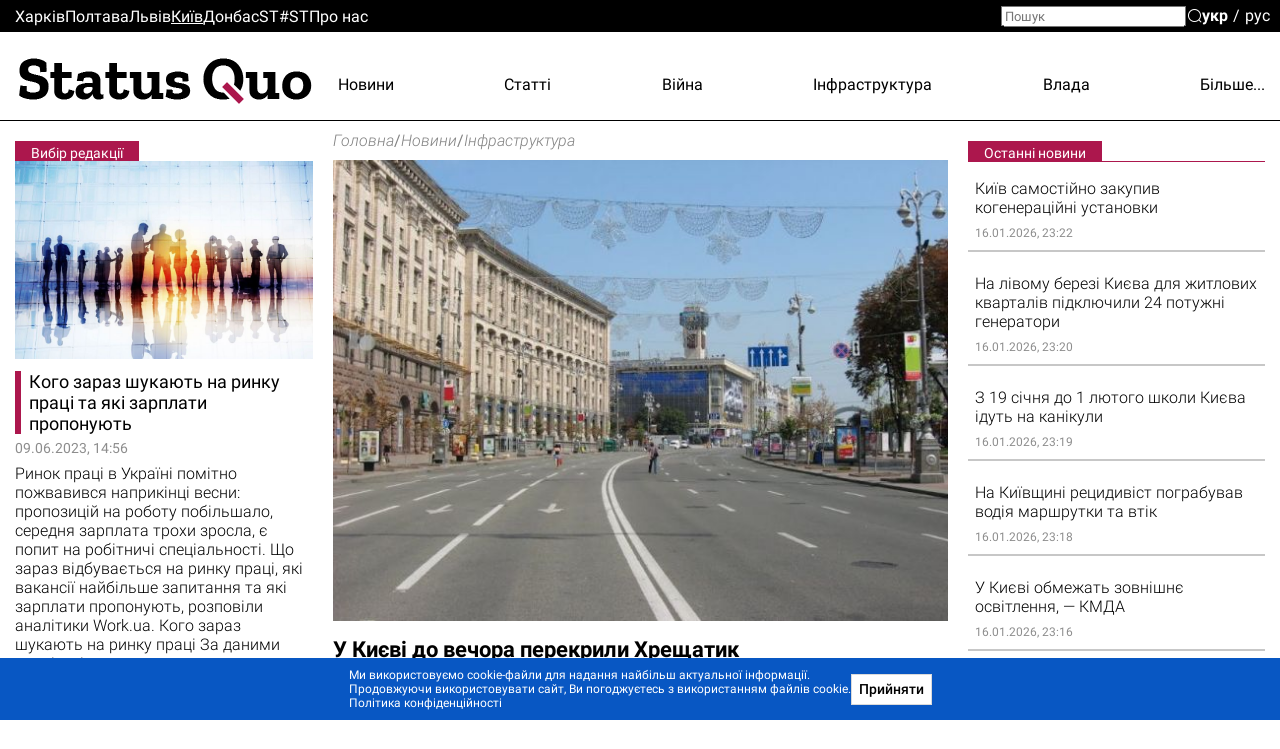

--- FILE ---
content_type: text/html; charset=utf-8
request_url: https://kiev.sq.com.ua/ukr/novini/20.04.2024/u-kijevi-do-vecora-perekrili-xreshhatik/%D0%9A%D0%B8%D1%97%D0%B2%D0%B0%D0%B2%D1%82%D0%BE%D0%B4%D0%BE%D1%80
body_size: 28683
content:
<!DOCTYPE html><html lang="uk"><head>
  <meta charset="utf-8">
  <meta name="viewport" content="width=device-width, initial-scale=1">
  <meta property="og:site_name" content="Status Quo">
  <link rel="preconnect" href="https://fonts.googleapis.com">
  <link rel="preconnect" href="https://fonts.gstatic.com" crossorigin="">
  <style type="text/css">@font-face{font-family:'Roboto';font-style:italic;font-weight:300;font-display:swap;src:url(https://fonts.gstatic.com/s/roboto/v30/KFOjCnqEu92Fr1Mu51TjASc3CsTYl4BOQ3o.woff2) format('woff2');unicode-range:U+0460-052F, U+1C80-1C88, U+20B4, U+2DE0-2DFF, U+A640-A69F, U+FE2E-FE2F;}@font-face{font-family:'Roboto';font-style:italic;font-weight:300;font-display:swap;src:url(https://fonts.gstatic.com/s/roboto/v30/KFOjCnqEu92Fr1Mu51TjASc-CsTYl4BOQ3o.woff2) format('woff2');unicode-range:U+0301, U+0400-045F, U+0490-0491, U+04B0-04B1, U+2116;}@font-face{font-family:'Roboto';font-style:italic;font-weight:300;font-display:swap;src:url(https://fonts.gstatic.com/s/roboto/v30/KFOjCnqEu92Fr1Mu51TjASc2CsTYl4BOQ3o.woff2) format('woff2');unicode-range:U+1F00-1FFF;}@font-face{font-family:'Roboto';font-style:italic;font-weight:300;font-display:swap;src:url(https://fonts.gstatic.com/s/roboto/v30/KFOjCnqEu92Fr1Mu51TjASc5CsTYl4BOQ3o.woff2) format('woff2');unicode-range:U+0370-03FF;}@font-face{font-family:'Roboto';font-style:italic;font-weight:300;font-display:swap;src:url(https://fonts.gstatic.com/s/roboto/v30/KFOjCnqEu92Fr1Mu51TjASc1CsTYl4BOQ3o.woff2) format('woff2');unicode-range:U+0102-0103, U+0110-0111, U+0128-0129, U+0168-0169, U+01A0-01A1, U+01AF-01B0, U+1EA0-1EF9, U+20AB;}@font-face{font-family:'Roboto';font-style:italic;font-weight:300;font-display:swap;src:url(https://fonts.gstatic.com/s/roboto/v30/KFOjCnqEu92Fr1Mu51TjASc0CsTYl4BOQ3o.woff2) format('woff2');unicode-range:U+0100-024F, U+0259, U+1E00-1EFF, U+2020, U+20A0-20AB, U+20AD-20CF, U+2113, U+2C60-2C7F, U+A720-A7FF;}@font-face{font-family:'Roboto';font-style:italic;font-weight:300;font-display:swap;src:url(https://fonts.gstatic.com/s/roboto/v30/KFOjCnqEu92Fr1Mu51TjASc6CsTYl4BO.woff2) format('woff2');unicode-range:U+0000-00FF, U+0131, U+0152-0153, U+02BB-02BC, U+02C6, U+02DA, U+02DC, U+2000-206F, U+2074, U+20AC, U+2122, U+2191, U+2193, U+2212, U+2215, U+FEFF, U+FFFD;}@font-face{font-family:'Roboto';font-style:italic;font-weight:700;font-display:swap;src:url(https://fonts.gstatic.com/s/roboto/v30/KFOjCnqEu92Fr1Mu51TzBic3CsTYl4BOQ3o.woff2) format('woff2');unicode-range:U+0460-052F, U+1C80-1C88, U+20B4, U+2DE0-2DFF, U+A640-A69F, U+FE2E-FE2F;}@font-face{font-family:'Roboto';font-style:italic;font-weight:700;font-display:swap;src:url(https://fonts.gstatic.com/s/roboto/v30/KFOjCnqEu92Fr1Mu51TzBic-CsTYl4BOQ3o.woff2) format('woff2');unicode-range:U+0301, U+0400-045F, U+0490-0491, U+04B0-04B1, U+2116;}@font-face{font-family:'Roboto';font-style:italic;font-weight:700;font-display:swap;src:url(https://fonts.gstatic.com/s/roboto/v30/KFOjCnqEu92Fr1Mu51TzBic2CsTYl4BOQ3o.woff2) format('woff2');unicode-range:U+1F00-1FFF;}@font-face{font-family:'Roboto';font-style:italic;font-weight:700;font-display:swap;src:url(https://fonts.gstatic.com/s/roboto/v30/KFOjCnqEu92Fr1Mu51TzBic5CsTYl4BOQ3o.woff2) format('woff2');unicode-range:U+0370-03FF;}@font-face{font-family:'Roboto';font-style:italic;font-weight:700;font-display:swap;src:url(https://fonts.gstatic.com/s/roboto/v30/KFOjCnqEu92Fr1Mu51TzBic1CsTYl4BOQ3o.woff2) format('woff2');unicode-range:U+0102-0103, U+0110-0111, U+0128-0129, U+0168-0169, U+01A0-01A1, U+01AF-01B0, U+1EA0-1EF9, U+20AB;}@font-face{font-family:'Roboto';font-style:italic;font-weight:700;font-display:swap;src:url(https://fonts.gstatic.com/s/roboto/v30/KFOjCnqEu92Fr1Mu51TzBic0CsTYl4BOQ3o.woff2) format('woff2');unicode-range:U+0100-024F, U+0259, U+1E00-1EFF, U+2020, U+20A0-20AB, U+20AD-20CF, U+2113, U+2C60-2C7F, U+A720-A7FF;}@font-face{font-family:'Roboto';font-style:italic;font-weight:700;font-display:swap;src:url(https://fonts.gstatic.com/s/roboto/v30/KFOjCnqEu92Fr1Mu51TzBic6CsTYl4BO.woff2) format('woff2');unicode-range:U+0000-00FF, U+0131, U+0152-0153, U+02BB-02BC, U+02C6, U+02DA, U+02DC, U+2000-206F, U+2074, U+20AC, U+2122, U+2191, U+2193, U+2212, U+2215, U+FEFF, U+FFFD;}@font-face{font-family:'Roboto';font-style:normal;font-weight:300;font-display:swap;src:url(https://fonts.gstatic.com/s/roboto/v30/KFOlCnqEu92Fr1MmSU5fCRc4AMP6lbBP.woff2) format('woff2');unicode-range:U+0460-052F, U+1C80-1C88, U+20B4, U+2DE0-2DFF, U+A640-A69F, U+FE2E-FE2F;}@font-face{font-family:'Roboto';font-style:normal;font-weight:300;font-display:swap;src:url(https://fonts.gstatic.com/s/roboto/v30/KFOlCnqEu92Fr1MmSU5fABc4AMP6lbBP.woff2) format('woff2');unicode-range:U+0301, U+0400-045F, U+0490-0491, U+04B0-04B1, U+2116;}@font-face{font-family:'Roboto';font-style:normal;font-weight:300;font-display:swap;src:url(https://fonts.gstatic.com/s/roboto/v30/KFOlCnqEu92Fr1MmSU5fCBc4AMP6lbBP.woff2) format('woff2');unicode-range:U+1F00-1FFF;}@font-face{font-family:'Roboto';font-style:normal;font-weight:300;font-display:swap;src:url(https://fonts.gstatic.com/s/roboto/v30/KFOlCnqEu92Fr1MmSU5fBxc4AMP6lbBP.woff2) format('woff2');unicode-range:U+0370-03FF;}@font-face{font-family:'Roboto';font-style:normal;font-weight:300;font-display:swap;src:url(https://fonts.gstatic.com/s/roboto/v30/KFOlCnqEu92Fr1MmSU5fCxc4AMP6lbBP.woff2) format('woff2');unicode-range:U+0102-0103, U+0110-0111, U+0128-0129, U+0168-0169, U+01A0-01A1, U+01AF-01B0, U+1EA0-1EF9, U+20AB;}@font-face{font-family:'Roboto';font-style:normal;font-weight:300;font-display:swap;src:url(https://fonts.gstatic.com/s/roboto/v30/KFOlCnqEu92Fr1MmSU5fChc4AMP6lbBP.woff2) format('woff2');unicode-range:U+0100-024F, U+0259, U+1E00-1EFF, U+2020, U+20A0-20AB, U+20AD-20CF, U+2113, U+2C60-2C7F, U+A720-A7FF;}@font-face{font-family:'Roboto';font-style:normal;font-weight:300;font-display:swap;src:url(https://fonts.gstatic.com/s/roboto/v30/KFOlCnqEu92Fr1MmSU5fBBc4AMP6lQ.woff2) format('woff2');unicode-range:U+0000-00FF, U+0131, U+0152-0153, U+02BB-02BC, U+02C6, U+02DA, U+02DC, U+2000-206F, U+2074, U+20AC, U+2122, U+2191, U+2193, U+2212, U+2215, U+FEFF, U+FFFD;}@font-face{font-family:'Roboto';font-style:normal;font-weight:400;font-display:swap;src:url(https://fonts.gstatic.com/s/roboto/v30/KFOmCnqEu92Fr1Mu72xKKTU1Kvnz.woff2) format('woff2');unicode-range:U+0460-052F, U+1C80-1C88, U+20B4, U+2DE0-2DFF, U+A640-A69F, U+FE2E-FE2F;}@font-face{font-family:'Roboto';font-style:normal;font-weight:400;font-display:swap;src:url(https://fonts.gstatic.com/s/roboto/v30/KFOmCnqEu92Fr1Mu5mxKKTU1Kvnz.woff2) format('woff2');unicode-range:U+0301, U+0400-045F, U+0490-0491, U+04B0-04B1, U+2116;}@font-face{font-family:'Roboto';font-style:normal;font-weight:400;font-display:swap;src:url(https://fonts.gstatic.com/s/roboto/v30/KFOmCnqEu92Fr1Mu7mxKKTU1Kvnz.woff2) format('woff2');unicode-range:U+1F00-1FFF;}@font-face{font-family:'Roboto';font-style:normal;font-weight:400;font-display:swap;src:url(https://fonts.gstatic.com/s/roboto/v30/KFOmCnqEu92Fr1Mu4WxKKTU1Kvnz.woff2) format('woff2');unicode-range:U+0370-03FF;}@font-face{font-family:'Roboto';font-style:normal;font-weight:400;font-display:swap;src:url(https://fonts.gstatic.com/s/roboto/v30/KFOmCnqEu92Fr1Mu7WxKKTU1Kvnz.woff2) format('woff2');unicode-range:U+0102-0103, U+0110-0111, U+0128-0129, U+0168-0169, U+01A0-01A1, U+01AF-01B0, U+1EA0-1EF9, U+20AB;}@font-face{font-family:'Roboto';font-style:normal;font-weight:400;font-display:swap;src:url(https://fonts.gstatic.com/s/roboto/v30/KFOmCnqEu92Fr1Mu7GxKKTU1Kvnz.woff2) format('woff2');unicode-range:U+0100-024F, U+0259, U+1E00-1EFF, U+2020, U+20A0-20AB, U+20AD-20CF, U+2113, U+2C60-2C7F, U+A720-A7FF;}@font-face{font-family:'Roboto';font-style:normal;font-weight:400;font-display:swap;src:url(https://fonts.gstatic.com/s/roboto/v30/KFOmCnqEu92Fr1Mu4mxKKTU1Kg.woff2) format('woff2');unicode-range:U+0000-00FF, U+0131, U+0152-0153, U+02BB-02BC, U+02C6, U+02DA, U+02DC, U+2000-206F, U+2074, U+20AC, U+2122, U+2191, U+2193, U+2212, U+2215, U+FEFF, U+FFFD;}@font-face{font-family:'Roboto';font-style:normal;font-weight:500;font-display:swap;src:url(https://fonts.gstatic.com/s/roboto/v30/KFOlCnqEu92Fr1MmEU9fCRc4AMP6lbBP.woff2) format('woff2');unicode-range:U+0460-052F, U+1C80-1C88, U+20B4, U+2DE0-2DFF, U+A640-A69F, U+FE2E-FE2F;}@font-face{font-family:'Roboto';font-style:normal;font-weight:500;font-display:swap;src:url(https://fonts.gstatic.com/s/roboto/v30/KFOlCnqEu92Fr1MmEU9fABc4AMP6lbBP.woff2) format('woff2');unicode-range:U+0301, U+0400-045F, U+0490-0491, U+04B0-04B1, U+2116;}@font-face{font-family:'Roboto';font-style:normal;font-weight:500;font-display:swap;src:url(https://fonts.gstatic.com/s/roboto/v30/KFOlCnqEu92Fr1MmEU9fCBc4AMP6lbBP.woff2) format('woff2');unicode-range:U+1F00-1FFF;}@font-face{font-family:'Roboto';font-style:normal;font-weight:500;font-display:swap;src:url(https://fonts.gstatic.com/s/roboto/v30/KFOlCnqEu92Fr1MmEU9fBxc4AMP6lbBP.woff2) format('woff2');unicode-range:U+0370-03FF;}@font-face{font-family:'Roboto';font-style:normal;font-weight:500;font-display:swap;src:url(https://fonts.gstatic.com/s/roboto/v30/KFOlCnqEu92Fr1MmEU9fCxc4AMP6lbBP.woff2) format('woff2');unicode-range:U+0102-0103, U+0110-0111, U+0128-0129, U+0168-0169, U+01A0-01A1, U+01AF-01B0, U+1EA0-1EF9, U+20AB;}@font-face{font-family:'Roboto';font-style:normal;font-weight:500;font-display:swap;src:url(https://fonts.gstatic.com/s/roboto/v30/KFOlCnqEu92Fr1MmEU9fChc4AMP6lbBP.woff2) format('woff2');unicode-range:U+0100-024F, U+0259, U+1E00-1EFF, U+2020, U+20A0-20AB, U+20AD-20CF, U+2113, U+2C60-2C7F, U+A720-A7FF;}@font-face{font-family:'Roboto';font-style:normal;font-weight:500;font-display:swap;src:url(https://fonts.gstatic.com/s/roboto/v30/KFOlCnqEu92Fr1MmEU9fBBc4AMP6lQ.woff2) format('woff2');unicode-range:U+0000-00FF, U+0131, U+0152-0153, U+02BB-02BC, U+02C6, U+02DA, U+02DC, U+2000-206F, U+2074, U+20AC, U+2122, U+2191, U+2193, U+2212, U+2215, U+FEFF, U+FFFD;}@font-face{font-family:'Roboto';font-style:normal;font-weight:700;font-display:swap;src:url(https://fonts.gstatic.com/s/roboto/v30/KFOlCnqEu92Fr1MmWUlfCRc4AMP6lbBP.woff2) format('woff2');unicode-range:U+0460-052F, U+1C80-1C88, U+20B4, U+2DE0-2DFF, U+A640-A69F, U+FE2E-FE2F;}@font-face{font-family:'Roboto';font-style:normal;font-weight:700;font-display:swap;src:url(https://fonts.gstatic.com/s/roboto/v30/KFOlCnqEu92Fr1MmWUlfABc4AMP6lbBP.woff2) format('woff2');unicode-range:U+0301, U+0400-045F, U+0490-0491, U+04B0-04B1, U+2116;}@font-face{font-family:'Roboto';font-style:normal;font-weight:700;font-display:swap;src:url(https://fonts.gstatic.com/s/roboto/v30/KFOlCnqEu92Fr1MmWUlfCBc4AMP6lbBP.woff2) format('woff2');unicode-range:U+1F00-1FFF;}@font-face{font-family:'Roboto';font-style:normal;font-weight:700;font-display:swap;src:url(https://fonts.gstatic.com/s/roboto/v30/KFOlCnqEu92Fr1MmWUlfBxc4AMP6lbBP.woff2) format('woff2');unicode-range:U+0370-03FF;}@font-face{font-family:'Roboto';font-style:normal;font-weight:700;font-display:swap;src:url(https://fonts.gstatic.com/s/roboto/v30/KFOlCnqEu92Fr1MmWUlfCxc4AMP6lbBP.woff2) format('woff2');unicode-range:U+0102-0103, U+0110-0111, U+0128-0129, U+0168-0169, U+01A0-01A1, U+01AF-01B0, U+1EA0-1EF9, U+20AB;}@font-face{font-family:'Roboto';font-style:normal;font-weight:700;font-display:swap;src:url(https://fonts.gstatic.com/s/roboto/v30/KFOlCnqEu92Fr1MmWUlfChc4AMP6lbBP.woff2) format('woff2');unicode-range:U+0100-024F, U+0259, U+1E00-1EFF, U+2020, U+20A0-20AB, U+20AD-20CF, U+2113, U+2C60-2C7F, U+A720-A7FF;}@font-face{font-family:'Roboto';font-style:normal;font-weight:700;font-display:swap;src:url(https://fonts.gstatic.com/s/roboto/v30/KFOlCnqEu92Fr1MmWUlfBBc4AMP6lQ.woff2) format('woff2');unicode-range:U+0000-00FF, U+0131, U+0152-0153, U+02BB-02BC, U+02C6, U+02DA, U+02DC, U+2000-206F, U+2074, U+20AC, U+2122, U+2191, U+2193, U+2212, U+2215, U+FEFF, U+FFFD;}@font-face{font-family:'Roboto';font-style:normal;font-weight:900;font-display:swap;src:url(https://fonts.gstatic.com/s/roboto/v30/KFOlCnqEu92Fr1MmYUtfCRc4AMP6lbBP.woff2) format('woff2');unicode-range:U+0460-052F, U+1C80-1C88, U+20B4, U+2DE0-2DFF, U+A640-A69F, U+FE2E-FE2F;}@font-face{font-family:'Roboto';font-style:normal;font-weight:900;font-display:swap;src:url(https://fonts.gstatic.com/s/roboto/v30/KFOlCnqEu92Fr1MmYUtfABc4AMP6lbBP.woff2) format('woff2');unicode-range:U+0301, U+0400-045F, U+0490-0491, U+04B0-04B1, U+2116;}@font-face{font-family:'Roboto';font-style:normal;font-weight:900;font-display:swap;src:url(https://fonts.gstatic.com/s/roboto/v30/KFOlCnqEu92Fr1MmYUtfCBc4AMP6lbBP.woff2) format('woff2');unicode-range:U+1F00-1FFF;}@font-face{font-family:'Roboto';font-style:normal;font-weight:900;font-display:swap;src:url(https://fonts.gstatic.com/s/roboto/v30/KFOlCnqEu92Fr1MmYUtfBxc4AMP6lbBP.woff2) format('woff2');unicode-range:U+0370-03FF;}@font-face{font-family:'Roboto';font-style:normal;font-weight:900;font-display:swap;src:url(https://fonts.gstatic.com/s/roboto/v30/KFOlCnqEu92Fr1MmYUtfCxc4AMP6lbBP.woff2) format('woff2');unicode-range:U+0102-0103, U+0110-0111, U+0128-0129, U+0168-0169, U+01A0-01A1, U+01AF-01B0, U+1EA0-1EF9, U+20AB;}@font-face{font-family:'Roboto';font-style:normal;font-weight:900;font-display:swap;src:url(https://fonts.gstatic.com/s/roboto/v30/KFOlCnqEu92Fr1MmYUtfChc4AMP6lbBP.woff2) format('woff2');unicode-range:U+0100-024F, U+0259, U+1E00-1EFF, U+2020, U+20A0-20AB, U+20AD-20CF, U+2113, U+2C60-2C7F, U+A720-A7FF;}@font-face{font-family:'Roboto';font-style:normal;font-weight:900;font-display:swap;src:url(https://fonts.gstatic.com/s/roboto/v30/KFOlCnqEu92Fr1MmYUtfBBc4AMP6lQ.woff2) format('woff2');unicode-range:U+0000-00FF, U+0131, U+0152-0153, U+02BB-02BC, U+02C6, U+02DA, U+02DC, U+2000-206F, U+2074, U+20AC, U+2122, U+2191, U+2193, U+2212, U+2215, U+FEFF, U+FFFD;}@font-face{font-family:'Zilla Slab';font-style:normal;font-weight:700;font-display:swap;src:url(https://fonts.gstatic.com/s/zillaslab/v11/dFa5ZfeM_74wlPZtksIFYoEf6H2pW3pwfa3Efg.woff2) format('woff2');unicode-range:U+0100-024F, U+0259, U+1E00-1EFF, U+2020, U+20A0-20AB, U+20AD-20CF, U+2113, U+2C60-2C7F, U+A720-A7FF;}@font-face{font-family:'Zilla Slab';font-style:normal;font-weight:700;font-display:swap;src:url(https://fonts.gstatic.com/s/zillaslab/v11/dFa5ZfeM_74wlPZtksIFYoEf6HOpW3pwfa0.woff2) format('woff2');unicode-range:U+0000-00FF, U+0131, U+0152-0153, U+02BB-02BC, U+02C6, U+02DA, U+02DC, U+2000-206F, U+2074, U+20AC, U+2122, U+2191, U+2193, U+2212, U+2215, U+FEFF, U+FFFD;}</style>
  <title>Новини Києва - У Києві до вечора перекрили Хрещатик | Головні новини Києва сьогодні - Status Quo</title>
  <base href="/">
  <link rel="icon" type="image/x-icon" href="favicon.ico">
  <link href="/assets/unitegallery/css/unite-gallery.css" rel="stylesheet" type="text/css" media="print" onload="this.media='all'"><noscript><link rel="stylesheet" href="/assets/unitegallery/css/unite-gallery.css"></noscript>
  <link href="/assets/unitegallery/themes/default/ug-theme-default.css?t=1" rel="stylesheet" type="text/css">
  <script>
    function onLogoLoad() {
      document.querySelector('.logo-container').setAttribute('data-loaded', 1)
    }

    function hideLoadedWithErrorImages() {
      var imgs = document.querySelectorAll('img:not([data-listen-for-load-error])');
      for (var i = 0; i < imgs.length; i++) {
        var img = imgs.item(i);
        img.setAttribute('data-listen-for-load-error', 1);
        img.addEventListener('error', function() {
          this.setAttribute('load-error', 1);
        });
      }
    }
  </script>
<style>*{-webkit-text-size-adjust:none;}body,div,html,img{margin:0;padding:0;border:0;outline:0;vertical-align:baseline;background:transparent;}html{height:auto;-webkit-text-size-adjust:none;overflow-y:scroll;}@media (max-width:1024px){html{max-width:100vw;overflow-x:hidden;}}*{box-sizing:border-box;}body{height:100%;position:relative;background:#fff;font:16px/1.2 Roboto,sans-serif;color:#000;}.splash-logo{position:fixed;top:50%;left:50%;transform:translate(-50%,-50%);}</style><style>@font-face{font-family:icomoon;src:url(/assets/fonts/icomoon/fonts/icomoon.eot?cn7b7p);src:url(/assets/fonts/icomoon/fonts/icomoon.eot?cn7b7p#iefix) format("embedded-opentype"),url(/assets/fonts/icomoon/fonts/icomoon.ttf?cn7b7p) format("truetype"),url(/assets/fonts/icomoon/fonts/icomoon.woff?cn7b7p) format("woff"),url(/assets/fonts/icomoon/fonts/icomoon.svg?cn7b7p#icomoon) format("svg");font-weight:400;font-style:normal;font-display:block;}[class^=icon-]{font-family:icomoon!important;speak:never;font-style:normal;font-weight:400;font-feature-settings:normal;font-variant:normal;text-transform:none;line-height:1;-webkit-font-smoothing:antialiased;-moz-osx-font-smoothing:grayscale;}.icon-x:before{content:"\e903";}.icon-fb:before{content:"\e901";}.icon-tg:before{content:"\e902";}.icon-yt:before{content:"\e904";}.icon-search:before{content:"\e900";}*{-webkit-text-size-adjust:none;}article,body,div,form,h1,header,html,i,img,label,p,span,time{margin:0;padding:0;border:0;outline:0;vertical-align:baseline;background:transparent;}article,header{display:block;}html{height:auto;-webkit-text-size-adjust:none;overflow-y:scroll;}@media (max-width:1024px){html{max-width:100vw;overflow-x:hidden;}}*{box-sizing:border-box;}body{height:100%;position:relative;background:#fff;font:16px/1.2 Roboto,sans-serif;color:#000;}button{font-family:Roboto,sans-serif;}button{font-weight:500;outline:0;-webkit-appearance:none;-moz-appearance:none;appearance:none;cursor:pointer;}img:not([height]){max-width:100%;height:auto;}input{font-family:Roboto,sans-serif;}input{vertical-align:top;}a{color:#000;}a:hover{cursor:pointer;}a:hover,a:hover .like-h3{color:#939393;}.like-h3,h1{line-height:1.1;color:#000;}h1{font-size:29px;font-weight:700;}.like-h3,a,p{font-size:16px;}a{vertical-align:baseline;transform:translateZ(0);}a,a:hover{text-decoration:none;}.container{width:100%;max-width:1350px;padding:0 15px;margin:0 auto;overflow:hidden;}.clear-float{font-size:0;line-height:0!important;display:block!important;float:none!important;clear:both;overflow:hidden;border:none!important;}.icon-btn{background:none;padding:0;margin:0;outline:none;border:none;box-shadow:none;color:inherit;}input[type=search]::-webkit-search-decoration{visibility:hidden;display:none!important;pointer-events:none;position:absolute;right:0;}@media screen and (min-width:671px){.show-in-one-column-only{display:none!important;}}</style><link rel="stylesheet" href="1756133872365/browser/styles.aeaf3147df2938a45d29.css" media="print" onload="this.media='all'"><noscript><link rel="stylesheet" href="1756133872365/browser/styles.aeaf3147df2938a45d29.css"></noscript><style ng-transition="serverApp">#main[_ngcontent-sc56]{min-height:100vh}.maintenance-text[_ngcontent-sc56]{position:fixed;top:50%;left:0;right:0;transform:translateY(-50%);text-align:center}.maintenance-text[_ngcontent-sc56]   a[_ngcontent-sc56]{font-size:inherit}h1[_ngcontent-sc56]{position:absolute;top:-1000px}</style><meta property="og:locale" content="uk"><style ng-transition="serverApp">header[_ngcontent-sc53]{border-bottom:1px solid #000;position:relative}header[_ngcontent-sc53] > .container[_ngcontent-sc53]{height:88px;display:flex;overflow:visible;position:relative}.cities-list-container[_ngcontent-sc53]{height:32px;display:flex;align-items:center;background:#000}.cities-list-container[_ngcontent-sc53]   .cities-list[_ngcontent-sc53]{display:flex;align-items:center;grid-gap:46px;gap:46px}@media screen and (max-width:1020px){.cities-list-container[_ngcontent-sc53]   .cities-list[_ngcontent-sc53]{grid-gap:22px;gap:22px}}.cities-list-container[_ngcontent-sc53]   a[_ngcontent-sc53]{color:#fff}.cities-list-container[_ngcontent-sc53]   a.current[_ngcontent-sc53], .cities-list-container[_ngcontent-sc53]   a[_ngcontent-sc53]:hover{text-decoration:underline}.categories-list[_ngcontent-sc53]{display:flex;align-items:center;padding-top:9px;grid-gap:22px;gap:22px;justify-content:space-between;flex-grow:1;position:relative}.categories-list[_ngcontent-sc53] > a[_ngcontent-sc53]{display:none}.categories-list[_ngcontent-sc53]   .more-link[_ngcontent-sc53]{display:none;cursor:default;padding-left:20px;margin-left:-20px}.categories-list[_ngcontent-sc53]   .more-link[_ngcontent-sc53]:hover{display:flex;height:100%;align-items:center;position:relative;color:#939393}.categories-list[_ngcontent-sc53]   .more-link[_ngcontent-sc53]:hover:before{content:"";position:absolute;bottom:0;right:0;left:-100%;height:32px}.categories-list[_ngcontent-sc53]   .more-link[_ngcontent-sc53]:hover   .more-categories-list[_ngcontent-sc53]{display:block}.categories-list[_ngcontent-sc53]   .more-categories-list[_ngcontent-sc53]{position:absolute;right:-15px;top:100%;min-width:250px;display:none;border:1px solid #000;border-top:none;background:#fff;z-index:1;padding:4px 0 8px}@media screen and (max-width:1350px){.categories-list[_ngcontent-sc53]   .more-categories-list[_ngcontent-sc53]{border-right-color:transparent}}.categories-list[_ngcontent-sc53]   .more-categories-list[_ngcontent-sc53]   a[_ngcontent-sc53]{height:36px;display:flex;padding:3px 19px 3px 35px;align-items:center;justify-content:flex-end}.categories-list[_ngcontent-sc53]   .more-categories-list[_ngcontent-sc53]:hover{display:block}@media screen and (min-width:700px){.categories-list[_ngcontent-sc53] > a[_ngcontent-sc53]:nth-child(3):last-of-type, .categories-list[_ngcontent-sc53] > a[_ngcontent-sc53]:nth-child(-n+2){display:block}.categories-list[_ngcontent-sc53] > a[_ngcontent-sc53]:nth-child(3):last-of-type + .more-link[_ngcontent-sc53]{display:none}.categories-list[_ngcontent-sc53]   .more-link[_ngcontent-sc53]:nth-child(n+2){display:flex}.categories-list[_ngcontent-sc53]   .more-link[_ngcontent-sc53]:nth-child(n+2) ~ a[_ngcontent-sc53]{display:none}.categories-list[_ngcontent-sc53]   .more-link[_ngcontent-sc53]:nth-child(n+2) ~ a[_ngcontent-sc53]:nth-child(-n+2){display:block}.categories-list[_ngcontent-sc53]   .more-link[_ngcontent-sc53]   a[_ngcontent-sc53]:nth-child(-n+2){display:none}}@media screen and (min-width:800px){.categories-list[_ngcontent-sc53] > a[_ngcontent-sc53]:nth-child(4):last-of-type, .categories-list[_ngcontent-sc53] > a[_ngcontent-sc53]:nth-child(-n+3){display:block}.categories-list[_ngcontent-sc53] > a[_ngcontent-sc53]:nth-child(4):last-of-type + .more-link[_ngcontent-sc53]{display:none}.categories-list[_ngcontent-sc53]   .more-link[_ngcontent-sc53]:nth-child(n+3){display:flex}.categories-list[_ngcontent-sc53]   .more-link[_ngcontent-sc53]:nth-child(n+3) ~ a[_ngcontent-sc53]{display:none}.categories-list[_ngcontent-sc53]   .more-link[_ngcontent-sc53]:nth-child(n+3) ~ a[_ngcontent-sc53]:nth-child(-n+3){display:block}.categories-list[_ngcontent-sc53]   .more-link[_ngcontent-sc53]   a[_ngcontent-sc53]:nth-child(-n+3){display:none}}@media screen and (min-width:1000px){.categories-list[_ngcontent-sc53] > a[_ngcontent-sc53]:nth-child(5):last-of-type, .categories-list[_ngcontent-sc53] > a[_ngcontent-sc53]:nth-child(-n+4){display:block}.categories-list[_ngcontent-sc53] > a[_ngcontent-sc53]:nth-child(5):last-of-type + .more-link[_ngcontent-sc53]{display:none}.categories-list[_ngcontent-sc53]   .more-link[_ngcontent-sc53]:nth-child(n+4){display:flex}.categories-list[_ngcontent-sc53]   .more-link[_ngcontent-sc53]:nth-child(n+4) ~ a[_ngcontent-sc53]{display:none}.categories-list[_ngcontent-sc53]   .more-link[_ngcontent-sc53]:nth-child(n+4) ~ a[_ngcontent-sc53]:nth-child(-n+4){display:block}.categories-list[_ngcontent-sc53]   .more-link[_ngcontent-sc53]   a[_ngcontent-sc53]:nth-child(-n+4){display:none}}@media screen and (min-width:1250px){.categories-list[_ngcontent-sc53] > a[_ngcontent-sc53]:nth-child(6):last-of-type, .categories-list[_ngcontent-sc53] > a[_ngcontent-sc53]:nth-child(-n+5){display:block}.categories-list[_ngcontent-sc53] > a[_ngcontent-sc53]:nth-child(6):last-of-type + .more-link[_ngcontent-sc53]{display:none}.categories-list[_ngcontent-sc53]   .more-link[_ngcontent-sc53]:nth-child(n+5){display:flex}.categories-list[_ngcontent-sc53]   .more-link[_ngcontent-sc53]:nth-child(n+5) ~ a[_ngcontent-sc53]{display:none}.categories-list[_ngcontent-sc53]   .more-link[_ngcontent-sc53]:nth-child(n+5) ~ a[_ngcontent-sc53]:nth-child(-n+5){display:block}.categories-list[_ngcontent-sc53]   .more-link[_ngcontent-sc53]   a[_ngcontent-sc53]:nth-child(-n+5){display:none}}#mobile-menu-switcher[_ngcontent-sc53], #opened-menu-click-listener[_ngcontent-sc53]{display:none}.logo-container[_ngcontent-sc53]{display:flex;opacity:0}.logo-container[data-loaded][_ngcontent-sc53]{opacity:1}.logo-container[_ngcontent-sc53]   a[_ngcontent-sc53]{position:relative;display:flex}.logo-container[_ngcontent-sc53]   a[_ngcontent-sc53]:after{content:"";position:absolute;left:72.7%;top:68.3%;width:8%;height:9.6%;transform:translate(-50%,-50%) rotate(45deg);background:var(--main-color,#a14484)}@media screen and (max-width:840px),screen and (pointer:coarse){[_nghost-sc53]{position:sticky;top:0;background:#fff;display:block;z-index:1}header[_ngcontent-sc53]{display:flex;align-items:center}}@media only screen and (max-width:840px) and (max-width:670px),only screen and (pointer:coarse) and (max-width:670px){header[_ngcontent-sc53]{height:40px}}@media only screen and (max-width:840px) and (min-width:671px) and (max-width:1000px),only screen and (pointer:coarse) and (min-width:671px) and (max-width:1000px){header[_ngcontent-sc53]{height:48px}}@media screen and (max-width:840px),screen and (pointer:coarse){.logo-container[_ngcontent-sc53]   img[_ngcontent-sc53]{max-width:35vw;max-height:43px}.categories-list[_ngcontent-sc53], .cities-list-container[_ngcontent-sc53], .search[_ngcontent-sc53]{display:none}header[_ngcontent-sc53] > .container[_ngcontent-sc53]{align-items:center;justify-content:center;height:auto;position:static}sq-select-language[_ngcontent-sc53]{position:absolute;left:12px;top:50%;transform:translateY(-50%)}#mobile-menu-switcher[_ngcontent-sc53]:checked ~ label[for=mobile-menu-switcher][_ngcontent-sc53]   .line-1[_ngcontent-sc53], #mobile-menu-switcher[_ngcontent-sc53]:checked ~ label[for=mobile-menu-switcher][_ngcontent-sc53]   .line-4[_ngcontent-sc53]{opacity:0}#mobile-menu-switcher[_ngcontent-sc53]:checked ~ label[for=mobile-menu-switcher][_ngcontent-sc53]   .line-2[_ngcontent-sc53]{transform:rotate(-38deg)}#mobile-menu-switcher[_ngcontent-sc53]:checked ~ label[for=mobile-menu-switcher][_ngcontent-sc53]   .line-3[_ngcontent-sc53]{transform:rotate(38deg)}#mobile-menu-switcher[_ngcontent-sc53]:checked ~ label[for=mobile-menu-switcher][_ngcontent-sc53] ~ .container[_ngcontent-sc53]   .categories-list[_ngcontent-sc53]{position:absolute;display:block;left:0;right:0;top:100%;background:#fff;z-index:1;margin-top:1px;box-shadow:0 4px 4px rgba(0,0,0,.25);max-height:85vh;overflow:auto;padding:52px 10px 30px 50%}#mobile-menu-switcher[_ngcontent-sc53]:checked ~ label[for=mobile-menu-switcher][_ngcontent-sc53] ~ .container[_ngcontent-sc53]   .categories-list[_ngcontent-sc53] > a[_ngcontent-sc53]{display:flex;height:36px;align-items:center;line-height:1.1}#mobile-menu-switcher[_ngcontent-sc53]:checked ~ label[for=mobile-menu-switcher][_ngcontent-sc53] ~ .container[_ngcontent-sc53]   .categories-list[_ngcontent-sc53]   .more-link[_ngcontent-sc53]{display:none}#mobile-menu-switcher[_ngcontent-sc53]:checked ~ label[for=mobile-menu-switcher][_ngcontent-sc53] ~ .cities-list-container[_ngcontent-sc53]{position:absolute;left:0;top:100%;margin-top:53px;background-color:transparent!important;z-index:2;display:block;max-width:45%;max-height:calc($mobile-menu-items-container-max-height - 11px);overflow:auto;height:auto}#mobile-menu-switcher[_ngcontent-sc53]:checked ~ label[for=mobile-menu-switcher][_ngcontent-sc53] ~ .cities-list-container[_ngcontent-sc53]   .cities-list[_ngcontent-sc53]{flex-direction:column;align-items:flex-start;justify-content:center;grid-gap:0;gap:0}#mobile-menu-switcher[_ngcontent-sc53]:checked ~ label[for=mobile-menu-switcher][_ngcontent-sc53] ~ .cities-list-container[_ngcontent-sc53]   .cities-list[_ngcontent-sc53]   a[_ngcontent-sc53]{color:#000;height:36px;display:flex;align-items:center;padding-left:10px}#mobile-menu-switcher[_ngcontent-sc53]:checked ~ label[for=mobile-menu-switcher][_ngcontent-sc53] ~ .container[_ngcontent-sc53]   .search[_ngcontent-sc53]{position:absolute;top:100%;left:0;right:0;height:40px;display:block;border:1px solid #000;border-right:none;border-left:none;background:#fff;z-index:2}#mobile-menu-switcher[_ngcontent-sc53]:checked ~ label[for=mobile-menu-switcher][_ngcontent-sc53] ~ .container[_ngcontent-sc53]   .search[_ngcontent-sc53]   input[_ngcontent-sc53]{position:absolute;left:0;right:0;top:0;bottom:0;height:100%;width:100%;border:none;outline:none;font-size:16px;padding-left:50px}#mobile-menu-switcher[_ngcontent-sc53]:checked ~ label[for=mobile-menu-switcher][_ngcontent-sc53] ~ .container[_ngcontent-sc53]   .search[_ngcontent-sc53]   .icon-btn[_ngcontent-sc53]{position:absolute;left:20px;top:50%;transform:translateY(-50%);font-size:16px;width:auto}#mobile-menu-switcher[_ngcontent-sc53]:checked ~ label[for=mobile-menu-switcher][_ngcontent-sc53] ~ #opened-menu-click-listener[_ngcontent-sc53]{display:block;position:absolute;left:0;top:0;right:0;height:100vh}}label[for=mobile-menu-switcher][_ngcontent-sc53]{position:absolute;right:15px;top:50%;transform:translateY(-50%);width:30px;height:20px;z-index:1}label[for=mobile-menu-switcher][_ngcontent-sc53]   .line[_ngcontent-sc53]{position:absolute;left:0;right:0;height:2px;background:#000;border-radius:2px;transition:all .3s}label[for=mobile-menu-switcher][_ngcontent-sc53]   .line.line-1[_ngcontent-sc53]{top:0}label[for=mobile-menu-switcher][_ngcontent-sc53]   .line.line-2[_ngcontent-sc53], label[for=mobile-menu-switcher][_ngcontent-sc53]   .line.line-3[_ngcontent-sc53]{top:50%;margin-top:-1px;transition-delay:.1s}label[for=mobile-menu-switcher][_ngcontent-sc53]   .line.line-4[_ngcontent-sc53]{bottom:0}@media screen and (pointer:fine) and (min-width:841px){.cities-list[_ngcontent-sc53]{padding-right:315px}.logo-container[_ngcontent-sc53]{width:25%;padding-right:10px;margin-right:10px;display:flex;align-items:center}label[for=mobile-menu-switcher][_ngcontent-sc53]{display:none}header[_ngcontent-sc53] > .container[_ngcontent-sc53]{padding-top:7px}.search[_ngcontent-sc53]{display:flex;grid-gap:8px;gap:8px}.search[_ngcontent-sc53]   .icon-btn[_ngcontent-sc53]{width:16px}.search-and-lang[_ngcontent-sc53]{display:flex;align-items:center;grid-gap:30px;gap:30px;position:absolute;right:10px;top:-16px;transform:translateY(-50%);color:#fff}.search-and-lang[_ngcontent-sc53]   sq-select-language[_ngcontent-sc53]{margin-top:-2px}}</style><style ng-transition="serverApp">[_nghost-sc55]{display:block;background:#000711;color:#fff}.footer-container[_ngcontent-sc55]{padding:28px 15px 23px}.footer-row[_ngcontent-sc55]{display:flex;grid-gap:20px;gap:20px}.footer-row[_ngcontent-sc55]   .buttons-and-social-links[_ngcontent-sc55]{display:flex;margin-left:auto;grid-gap:56px;gap:56px;align-items:flex-start}.footer-row[_ngcontent-sc55]   .buttons-and-social-links[_ngcontent-sc55]   .buttons[_ngcontent-sc55]{display:flex;flex-wrap:wrap;grid-gap:7px 17px;gap:7px 17px;max-width:466px}@media only screen and (max-width:1350px),only screen and (min-width:1351px){.footer-row[_ngcontent-sc55]   .buttons-and-social-links[_ngcontent-sc55]   .buttons[_ngcontent-sc55]{min-width:380px}}.footer-row[_ngcontent-sc55]   .buttons-and-social-links[_ngcontent-sc55]   .buttons[_ngcontent-sc55]   a[_ngcontent-sc55]{border:1px solid #fff;width:calc(50% - 9px);height:44px;display:flex;justify-content:center;align-items:center;font-weight:300;color:#fff;padding:5px;text-align:center;line-height:1}.footer-row[_ngcontent-sc55]   .buttons-and-social-links[_ngcontent-sc55]   .buttons[_ngcontent-sc55]   a.highlighted[_ngcontent-sc55]{background:#fff;color:#000}.footer-row[_ngcontent-sc55]   .buttons-and-social-links[_ngcontent-sc55]   .buttons[_ngcontent-sc55]   a[_ngcontent-sc55]:hover{opacity:.8}.footer-row[_ngcontent-sc55]   .buttons-and-social-links[_ngcontent-sc55]   .social-links[_ngcontent-sc55]{display:flex;grid-gap:10px;gap:10px;flex-wrap:wrap}.footer-row[_ngcontent-sc55]   .buttons-and-social-links[_ngcontent-sc55]   .social-links[_ngcontent-sc55]   a[_ngcontent-sc55]{flex-shrink:0;color:#fff;font-size:36px}.footer-row[_ngcontent-sc55]   .buttons-and-social-links[_ngcontent-sc55]   .social-links[_ngcontent-sc55]   a[_ngcontent-sc55]:hover{opacity:.9}@media screen and (max-width:960px){.footer-row[_ngcontent-sc55]   .buttons-and-social-links[_ngcontent-sc55]   .buttons[_ngcontent-sc55]{max-width:275px;min-width:230px}.footer-row[_ngcontent-sc55]   .buttons-and-social-links[_ngcontent-sc55]   .buttons[_ngcontent-sc55]   a[_ngcontent-sc55]{width:100%}.footer-row[_ngcontent-sc55]   .buttons-and-social-links[_ngcontent-sc55]   .social-links[_ngcontent-sc55]{flex-wrap:nowrap;flex-direction:column}}@media screen and (max-width:700px){.footer-row[_ngcontent-sc55]{flex-direction:column}.footer-row[_ngcontent-sc55]   .text[_ngcontent-sc55]{order:2}.footer-row[_ngcontent-sc55]   .buttons[_ngcontent-sc55]{min-width:auto}.footer-row[_ngcontent-sc55]   .buttons-and-social-links[_ngcontent-sc55]{order:1;margin-left:0;justify-content:space-between}}.footer-row[_ngcontent-sc55]   .text[_ngcontent-sc55]{font-weight:300;font-size:14px}.footer-row[_ngcontent-sc55]   .text[_ngcontent-sc55]     h1{font-weight:inherit;font-size:inherit;margin:0;display:inline;padding:0;color:inherit}.footer-row[_ngcontent-sc55]   .text[_ngcontent-sc55]     table{margin:15px 0}.footer-row[_ngcontent-sc55]   .text[_ngcontent-sc55]     table th{font-weight:400;height:28px}.footer-row[_ngcontent-sc55]   .text[_ngcontent-sc55]     table th:first-child{padding-right:46px}.footer-row[_ngcontent-sc55]   .text[_ngcontent-sc55]     table td{line-height:1.3}.footer-row[_ngcontent-sc55]   .text[_ngcontent-sc55]     a{color:#fff}.footer-row[_ngcontent-sc55]   .text[_ngcontent-sc55]     a:hover{opacity:.8}.footer-row.text-2[_ngcontent-sc55]{font-size:12px;margin:13px 0 0;display:block}.footer-row.text-2[_ngcontent-sc55]     *{font-size:inherit}.cookies-accept[_ngcontent-sc55]{color:#fff;font-size:12px;background-color:#0857c3;padding:10px 15px;position:fixed;bottom:0;right:0;left:0;width:100%;display:flex;justify-content:center;align-items:center;grid-gap:16px;gap:16px}.cookies-accept[_ngcontent-sc55]     a{font-size:inherit;color:inherit}@media screen and (max-width:700px){.cookies-accept[_ngcontent-sc55]{flex-direction:column;grid-gap:0;gap:0;align-items:flex-start}.cookies-accept[_ngcontent-sc55]   .button-container[_ngcontent-sc55]{margin:-10px 0 0 auto}}</style><style ng-transition="serverApp">[_nghost-sc52]{display:flex}a[_ngcontent-sc52]{color:inherit}a.active[_ngcontent-sc52]{font-weight:700}a[_ngcontent-sc52] + a[_ngcontent-sc52]:before{content:"/";display:inline-block;font-weight:400;margin:0 5px}</style><meta _ngcontent-sc56="" property="fb:admins" content="100002069340398"><meta _ngcontent-sc56="" property="fb:app_id" content="159494080806845"><!-- prtn --><script _ngcontent-sc56="" type="text/javascript"><!--
var _acic={dataProvider:10};(function(){var e=document.createElement("script");e.type="text/javascript";e.async=true;e.src="//www.acint.net/aci.js";var t=document.getElementsByTagName("script")[0];t.parentNode.insertBefore(e,t)})()
//-->
</script><!-- /prtn  --><meta _ngcontent-sc56="" name="yandex-verification" content="27ea2987ab04699d"><meta _ngcontent-sc56="" name="yandex-verification" content="cc51be89f706e2c7"><meta _ngcontent-sc56="" name="2b60ea13e06c3c43f08dca80d2d13763" content=""><meta _ngcontent-sc56="" name="d7bf0a6102400af6a1b3959b204a763a" content="34d6c1c3b13e9e4fbbcd88c36772faf9"><meta _ngcontent-sc56="" name="rpa18caad873e84764a0432c2fa81a403b" content="23e7da1984094b73b0dd86bed1790a3e"><meta _ngcontent-sc56="" name="wmail-verification" content="36b05d35e61296ea4a625a19de86f220"><meta _ngcontent-sc56="" name="d6144b49f5c5a1577b847cae810a2228" content="af980010e2f1f7a716f823140fbded33"><!--04158e5768c609bf3fc1b7d91faa6634--><!-- prtn --><script _ngcontent-sc56="" type="text/javascript"><!--
var _acic={dataProvider:10};(function(){var e=document.createElement("script");e.type="text/javascript";e.async=true;e.src="//www.acint.net/aci.js";var t=document.getElementsByTagName("script")[0];t.parentNode.insertBefore(e,t)})()
//-->
</script><!-- /prtn --><!-- Google Tag Manager --><script _ngcontent-sc56="">(function(w,d,s,l,i){w[l]=w[l]||[];w[l].push({'gtm.start':
new Date().getTime(),event:'gtm.js'});var f=d.getElementsByTagName(s)[0],
j=d.createElement(s),dl=l!='dataLayer'?'&l='+l:'';j.async=true;j.src=
'https://www.googletagmanager.com/gtm.js?id='+i+dl;f.parentNode.insertBefore(j,f);
})(window,document,'script','dataLayer','GTM-WWT88K7');
</script><!-- /Google Tag Manager --><!-- GTM prtn --><script _ngcontent-sc56="" async="" src="https://www.googletagmanager.com/gtag/js?id=G-T1B8EH6H16"></script><script _ngcontent-sc56="">window.dataLayer = window.dataLayer || [];
  function gtag(){dataLayer.push(arguments);}
  gtag('js', new Date());

  gtag('config', 'G-T1B8EH6H16');
</script><!-- //GTM prtn --><!-- Global site tag (gtag.js) - Google Analytics --><script _ngcontent-sc56="" async="" src="https://www.googletagmanager.com/gtag/js?id=UA-109845499-1"></script><script _ngcontent-sc56="">window.dataLayer = window.dataLayer || [];
	function gtag(){dataLayer.push(arguments);}
	gtag('js', new Date());
    gtag('config', 'G-JHSZQ5SN7N');
	gtag('config', 'G-9S5DL9TRR2');
</script><!-- /Google Analytics --><!-- adsbygoogle --><script _ngcontent-sc56="" async="" src="https://pagead2.googlesyndication.com/pagead/js/adsbygoogle.js?client=ca-pub-9276629481657818" crossorigin="anonymous"></script><!-- /adsbygoogle --><!-- Matomo loc--><script _ngcontent-sc56="">var _paq = window._paq = window._paq || [];
  /* tracker methods like "setCustomDimension" should be called before "trackPageView" */
  _paq.push(["setDocumentTitle", document.domain + "/" + document.title]);
  _paq.push(["setCookieDomain", "*.sq.com.ua"]);
  _paq.push(['trackPageView']);
  _paq.push(['enableLinkTracking']);
  (function() {
    var u="//atomo.sq.com.ua/";
    _paq.push(['setTrackerUrl', u+'matomo.php']);
    _paq.push(['setSiteId', '1']);
    var d=document, g=d.createElement('script'), s=d.getElementsByTagName('script')[0];
    g.async=true; g.src=u+'matomo.js'; s.parentNode.insertBefore(g,s);
  })();
</script><!-- End Matomo Code --><style ng-transition="serverApp">.columns[_ngcontent-sc67]{display:flex}@media only screen and (min-width:1351px){.columns[_ngcontent-sc67]{padding-top:30px}}@media only screen and (max-width:1350px),only screen and (min-width:671px) and (max-width:1000px){.columns[_ngcontent-sc67]{padding-top:20px}}@media only screen and (max-width:670px){.columns[_ngcontent-sc67]{padding-top:15px;flex-direction:column}}.columns[_ngcontent-sc67]   .left-col[_ngcontent-sc67]{width:25%;display:flex;flex-direction:column;grid-gap:20px;gap:20px;padding:0 30px 0 0}@media only screen and (max-width:1350px){.columns[_ngcontent-sc67]   .left-col[_ngcontent-sc67]{padding-right:15px}}@media only screen and (max-width:670px),only screen and (min-width:671px) and (max-width:1000px){.columns[_ngcontent-sc67]   .left-col[_ngcontent-sc67]{display:none}}.columns[_ngcontent-sc67]   .center-col[_ngcontent-sc67]{width:50%;padding:0 10px}@media only screen and (max-width:1350px){.columns[_ngcontent-sc67]   .center-col[_ngcontent-sc67]{padding:0 5px}}@media only screen and (min-width:671px) and (max-width:1000px){.columns[_ngcontent-sc67]   .center-col[_ngcontent-sc67]{width:66.666%;padding:0 6.666px 0 0}}@media only screen and (max-width:670px){.columns[_ngcontent-sc67]   .center-col[_ngcontent-sc67]{width:100%;padding:0}}.columns[_ngcontent-sc67]   .right-col[_ngcontent-sc67]{width:25%;padding:0 0 0 30px}@media only screen and (max-width:1350px){.columns[_ngcontent-sc67]   .right-col[_ngcontent-sc67]{padding-left:15px}}@media only screen and (min-width:671px) and (max-width:1000px){.columns[_ngcontent-sc67]   .right-col[_ngcontent-sc67]{width:33.3333%;padding-left:13.3332px}}@media only screen and (max-width:670px){.columns[_ngcontent-sc67]   .right-col[_ngcontent-sc67]{width:100%;padding:0;margin-top:18px}}.columns[_ngcontent-sc67]   .right-col[_ngcontent-sc67]   .news-block-3[_ngcontent-sc67], .columns[_ngcontent-sc67]   .right-col[_ngcontent-sc67]   .news-block-4[_ngcontent-sc67]{display:none}@media only screen and (max-width:670px){.columns[_ngcontent-sc67]   .right-col[_ngcontent-sc67]   .news-block-3[_ngcontent-sc67], .columns[_ngcontent-sc67]   .right-col[_ngcontent-sc67]   .news-block-4[_ngcontent-sc67]{display:block}}.breadcrumbs[_ngcontent-sc67]{color:#828282;display:flex!important;grid-gap:5px;gap:5px;max-width:100vw;overflow:hidden;overflow-x:auto}@media only screen and (min-width:1351px){.breadcrumbs[_ngcontent-sc67]{margin:-15px 0 15px}}@media only screen and (max-width:1350px){.breadcrumbs[_ngcontent-sc67]{margin:-10px 0 10px}}@media only screen and (max-width:670px){.breadcrumbs[_ngcontent-sc67]{margin:-5px 0 10px}}.breadcrumbs[_ngcontent-sc67]   a[_ngcontent-sc67]{color:inherit;font-style:italic;font-weight:500;cursor:default}.breadcrumbs[_ngcontent-sc67]   a[href][_ngcontent-sc67]:hover{text-decoration:underline;cursor:pointer}.partners-news[_ngcontent-sc67]   .breadcrumbs[_ngcontent-sc67]   a[_ngcontent-sc67], .partners-news[_ngcontent-sc67]   .breadcrumbs[_ngcontent-sc67]   div[_ngcontent-sc67], .partners-news[_ngcontent-sc67]   .breadcrumbs[_ngcontent-sc67]   span[_ngcontent-sc67]{font-size:14px}sq-weather-widget[_ngcontent-sc67]{margin-top:24px;display:block}.seo-categories[_ngcontent-sc67]{display:grid;grid-template-columns:repeat(4,calc(25% - 30px));grid-column-gap:40px;column-gap:40px;margin:15px 0 50px}@media screen and (max-width:1350px){.seo-categories[_ngcontent-sc67]{grid-gap:20px;gap:20px;grid-template-columns:repeat(4,calc(25% - 15px))}}@media screen and (max-width:1000px){.seo-categories[_ngcontent-sc67]{grid-template-columns:repeat(3,calc(33.333% - 14px))}}@media screen and (max-width:740px){.seo-categories[_ngcontent-sc67]{grid-template-columns:repeat(2,calc(50% - 10px))}}@media screen and (max-width:540px){.seo-categories[_ngcontent-sc67]{grid-template-columns:repeat(1,100%);grid-gap:17px;gap:17px}}.seo-categories[_ngcontent-sc67]   .block[_ngcontent-sc67]{display:flex;flex-direction:column;page-break-inside:avoid;break-inside:avoid;margin-bottom:20px}.seo-categories[_ngcontent-sc67]   .block[_ngcontent-sc67]   .block-title[_ngcontent-sc67]{display:flex}.seo-categories[_ngcontent-sc67]   .block[_ngcontent-sc67]   .block-title[_ngcontent-sc67]   .block-title-text[_ngcontent-sc67]{background:var(--main-color,#a14484);height:20px;display:flex;align-items:center;margin-right:auto;color:#fff;padding:3px 16px 0;font-size:14px}.seo-categories[_ngcontent-sc67]   .block[_ngcontent-sc67]   .news[_ngcontent-sc67]{flex-grow:1;background:#eee}.seo-categories[_ngcontent-sc67]   .block[_ngcontent-sc67]   .news[_ngcontent-sc67]   sq-small-article[_ngcontent-sc67]{display:block;border-bottom:2px solid #c7c7c7}.seo-categories[_ngcontent-sc67]   .block[_ngcontent-sc67]   .news[_ngcontent-sc67]   sq-small-article[_ngcontent-sc67]:last-child{border-bottom:none}.seo-categories[_ngcontent-sc67]   .block[_ngcontent-sc67]   .news[_ngcontent-sc67]     h3{font-weight:300;padding:20px 7px 6px;line-height:1.3}.seo-categories[_ngcontent-sc67]   .block[_ngcontent-sc67]   .news[_ngcontent-sc67]     sq-news-date{padding:0 7px 8px}.old-footer-ads[_ngcontent-sc67]{display:flex;flex-direction:column;grid-gap:14px;gap:14px;margin-bottom:12px}@media screen and (min-width:370px) and (max-width:670px){.old-footer-ads[_ngcontent-sc67]{flex-direction:row;flex-wrap:wrap;grid-gap:10px;gap:10px;justify-content:center}.old-footer-ads[_ngcontent-sc67]     .ad-banner-container{width:calc(50% - 5px)}}.right-col[_ngcontent-sc67]   .old-footer-ads[_ngcontent-sc67]{margin-top:20px;margin-bottom:0}.page-home[_ngcontent-sc67]   .right-col[_ngcontent-sc67]{margin-top:0!important}@media only screen and (max-width:670px){.right-col[_ngcontent-sc67]   .block-latest[_ngcontent-sc67]{display:none}.page-home[_ngcontent-sc67]   .right-col[_ngcontent-sc67]   .block-latest[_ngcontent-sc67]{display:block}}.news-block-3[_ngcontent-sc67]     .img-container, .news-block-4[_ngcontent-sc67]     .img-container, .seo-categories[_ngcontent-sc67]     .img-container{height:163px;display:flex;align-items:center;justify-content:center}.news-block-3[_ngcontent-sc67]     .img-container img, .news-block-4[_ngcontent-sc67]     .img-container img, .seo-categories[_ngcontent-sc67]     .img-container img{min-width:100%;min-height:100%;max-width:none;height:auto;width:auto!important}@media only screen and (max-width:1350px){.news-block-3[_ngcontent-sc67]     .img-container, .news-block-4[_ngcontent-sc67]     .img-container, .seo-categories[_ngcontent-sc67]     .img-container{height:12.3vw}}@media only screen and (min-width:671px) and (max-width:1000px){.news-block-3[_ngcontent-sc67]     .img-container, .news-block-4[_ngcontent-sc67]     .img-container, .seo-categories[_ngcontent-sc67]     .img-container{height:17vw}}@media only screen and (max-width:670px){.news-block-3[_ngcontent-sc67]     .img-container, .news-block-4[_ngcontent-sc67]     .img-container, .seo-categories[_ngcontent-sc67]     .img-container{height:auto;max-height:180px}}</style><style ng-transition="serverApp">@charset "UTF-8";[_nghost-sc69]     .highlighted-search{color:#d00;font-weight:inherit!important}#main-img-holder[_ngcontent-sc69]{position:relative}#main-img-holder[_ngcontent-sc69]     #gallery{line-height:0}#main-img-holder[_ngcontent-sc69]     #main-img-description{position:absolute;left:0;bottom:0;padding:3px 20px;color:#fff;background:rgba(0,0,0,.4)}h1[_ngcontent-sc69]{font-size:22px;font-weight:700;padding:14px 0 8px;line-height:30px}@media only screen and (min-width:1351px){h1[_ngcontent-sc69]{padding:12px 0 10px;font-weight:900;font-size:30px;line-height:35px}}.news-date-and-validating[_ngcontent-sc69]{font-size:12px;font-weight:400;color:#515151;display:block;margin-bottom:17px}.news-date-and-validating[_ngcontent-sc69]   .is-validating[_ngcontent-sc69]:before{content:"? ";padding-left:5px}article[_ngcontent-sc69]   img[_ngcontent-sc69]{margin:0 auto;display:block;width:100%}.article-body[_ngcontent-sc69]     *{box-sizing:border-box;font-weight:300;font-size:16px;line-height:1.25}.article-body[_ngcontent-sc69]     img{height:auto!important}.article-body[_ngcontent-sc69]     p{margin:0 0 20px;text-align:justify}.article-body[_ngcontent-sc69]     .blockquote, .article-body[_ngcontent-sc69]     blockquote{line-height:1.6em;display:block;padding:0;margin:25px 0;border:2px solid var(--main-color,#a14484)}.article-body[_ngcontent-sc69]     .blockquote>:first-child, .article-body[_ngcontent-sc69]     blockquote>:first-child{padding:23px 20px 18px 72px;font-style:italic;font-weight:700;color:#6f6f6f;margin:0;position:relative}@media screen and (max-width:910px){.article-body[_ngcontent-sc69]     .blockquote>:first-child, .article-body[_ngcontent-sc69]     blockquote>:first-child{padding:29px 14px 20px}}.article-body[_ngcontent-sc69]     .blockquote>:first-child:before, .article-body[_ngcontent-sc69]     blockquote>:first-child:before{content:"";font-family:icomoon;color:var(--main-color,#a14484);background:#fff;padding:0 5px;position:absolute;left:9px;top:-13px;font-size:18px}.article-body[_ngcontent-sc69]     h2{font-size:26px;padding-bottom:20px;font-weight:400}.article-body[_ngcontent-sc69]     h3{font-size:22px;padding-bottom:20px}.article-body[_ngcontent-sc69]     ul{text-align:justify;font-weight:400;padding-bottom:20px;line-height:1.5}.article-body[_ngcontent-sc69]     ul li{margin:0 0 10px 25px;position:relative}.article-body[_ngcontent-sc69]     ul li:before{content:"";width:3px;height:3px;border-radius:50%;position:absolute;top:8px;left:-15px;background:#000}.article-body[_ngcontent-sc69]     ol{margin-block-start:1em;margin-block-end:1em;margin-inline-start:0;margin-inline-end:0;padding-inline-start:6px}.article-body[_ngcontent-sc69]     ol li{margin:0 0 10px 25px}.article-body[_ngcontent-sc69]     b, .article-body[_ngcontent-sc69]     strong{font-weight:700}.article-body[_ngcontent-sc69]     a{text-decoration:none;color:#0080ff}.related-news[_ngcontent-sc69]{margin-bottom:20px}.related-news[_ngcontent-sc69]   .related-news-title-container[_ngcontent-sc69]{border-bottom:1px solid var(--main-color,#a14484);display:flex;margin-bottom:34px}.related-news[_ngcontent-sc69]   .related-news-title[_ngcontent-sc69]{background:var(--main-color,#a14484);height:20px;display:flex;align-items:center;margin-right:auto;color:#fff;padding:3px 16px 0;font-size:14px}.related-news[_ngcontent-sc69]   sq-small-article[_ngcontent-sc69]{margin:12px 0;padding-bottom:18px;display:block;border-bottom:1px solid #cfcfcf}@media only screen and (max-width:670px),only screen and (min-width:671px) and (max-width:1000px){.related-news[_ngcontent-sc69]   sq-small-article[_ngcontent-sc69]{border-bottom:none;padding-bottom:11px}}.related-news[_ngcontent-sc69]   sq-small-article[_ngcontent-sc69]     article>a{border-left:6px solid var(--main-color,#a14484);padding-left:10px;margin-bottom:10px}.related-news[_ngcontent-sc69]   sq-small-article[_ngcontent-sc69]     article>a h3{font-weight:400;font-size:18px;line-height:21px;padding-bottom:3px}.related-news[_ngcontent-sc69]   sq-small-article[_ngcontent-sc69]     article>a sq-news-date time{font-size:14px}@media only screen and (max-width:670px),only screen and (min-width:671px) and (max-width:1000px){.related-news[_ngcontent-sc69]   sq-small-article[_ngcontent-sc69]     p{margin-bottom:3px;display:block;max-height:38px;overflow:hidden;position:relative}.related-news[_ngcontent-sc69]   sq-small-article[_ngcontent-sc69]     p:after{content:"";position:absolute;right:0;bottom:0;height:19px;width:150px;background:linear-gradient(270deg,#fff 0,hsla(0,0%,100%,.9) 50%,hsla(0,0%,100%,0))}}.info[_ngcontent-sc69]{font-style:italic}.info[_ngcontent-sc69]    , .info[_ngcontent-sc69]     p{font-size:18px;line-height:1.5;text-align:justify}.info[_ngcontent-sc69]     p{margin:0 0 20px}.info[_ngcontent-sc69]     a{text-decoration:none;color:#0080ff;font-weight:700;font-size:inherit}.author[_ngcontent-sc69]{font-size:18px;line-height:1.5;text-align:left;font-style:italic;font-weight:700}.author[_ngcontent-sc69]   a[_ngcontent-sc69]{color:#0080ff}sq-poll[_ngcontent-sc69]{display:block}sq-ad-banners[_ngcontent-sc69]{display:block;margin-top:32px}.informer[_ngcontent-sc69]{margin-top:16px}.events-chain[_ngcontent-sc69]{display:flex;flex-direction:column;border-bottom:1px solid #8d8d8d;padding-bottom:6px;margin-bottom:56px}.events-chain[_ngcontent-sc69]   .events-chain-title[_ngcontent-sc69]{font-weight:900;font-size:16px;color:#6f6f6f;border-bottom:1px solid #8d8d8d;margin:7px 0 8px;padding:0 0 3px 5px}.events-chain[_ngcontent-sc69]   sq-small-article[_ngcontent-sc69]{position:relative;padding-left:25px;margin:5px 0}.events-chain[_ngcontent-sc69]   sq-small-article[_ngcontent-sc69]:before{content:"";position:absolute;left:4px;top:8px;width:4px;height:4px;border-radius:50%;background:#6f6f6f}.events-chain[_ngcontent-sc69]   sq-small-article[_ngcontent-sc69]     sq-news-date{display:none}.events-chain[_ngcontent-sc69]   sq-small-article[_ngcontent-sc69]     h3{font-size:16px;color:#6f6f6f;font-weight:400;padding:0;text-decoration:underline}.events-chain[_ngcontent-sc69]   sq-small-article[_ngcontent-sc69]     h3:hover{opacity:.8}.banner-from-right-col[_ngcontent-sc69]     .ad-banner-container{margin:auto;width:50%}.tags[_ngcontent-sc69]   span[_ngcontent-sc69]   a[_ngcontent-sc69]{color:#0080ff}.tags[_ngcontent-sc69]   span[_ngcontent-sc69]:after{content:", "}.tags[_ngcontent-sc69]   span[_ngcontent-sc69]:last-child:after{content:""}.share[_ngcontent-sc69]{display:flex;grid-gap:8px;gap:8px;align-items:flex-end;margin:15px 0 20px}.share[_ngcontent-sc69]   img[_ngcontent-sc69]{width:32px;height:32px}.share[_ngcontent-sc69]   img[_ngcontent-sc69]:hover{box-shadow:0 0 2px #000}</style><link rel="alternate" href="https://kiev.sq.com.ua/ukr/novini/20.04.2024/u-kijevi-do-vecora-perekrili-xreshhatik" hreflang="uk-UA"><link rel="alternate" href="https://kiev.sq.com.ua/rus/novosti/20.04.2024/v-kieve-do-vecera-perekryli-kreshhatik" hreflang="ru-UA"><meta name="description" content="Робочі ремонтуватимуть дорогу. Читайте новини Києва сьогодні: останні події, актуальні новини Києва на Status Quo."><meta property="og:description" content="Робочі ремонтуватимуть дорогу. Читайте новини Києва сьогодні: останні події, актуальні новини Києва на Status Quo."><meta name="keywords" content="Хрещатик, ремонт, транспорт"><meta property="og:title" content="Новини Києва - У Києві до вечора перекрили Хрещатик | Головні новини Києва сьогодні - Status Quo"><meta property="og:url" content="https://kiev.sq.com.ua/ukr/novini/20.04.2024/u-kijevi-do-vecora-perekrili-xreshhatik/%D0%9A%D0%B8%D1%97%D0%B2%D0%B0%D0%B2%D1%82%D0%BE%D0%B4%D0%BE%D1%80"><meta property="og:type" content="article"><meta property="og:image" content="https://kiev.sq.com.ua/img/news/FotoBank/Kiev/8735_800x600_Kreshatik%204.jpg"><meta name="robots" content="noindex, follow"><style ng-transition="serverApp">[_nghost-sc60]   .block[_ngcontent-sc60]{display:flex}[_nghost-sc60]   .block[_ngcontent-sc60]   sq-small-article[_ngcontent-sc60]     h2{font-size:22px;font-weight:700;line-height:1}[_nghost-sc60]   .block[_ngcontent-sc60]   .all-news-by-date[_ngcontent-sc60]{display:flex;justify-content:center;align-items:center;height:54px;border:1px solid #9d9d9d;margin-top:14px;padding:0!important}[_nghost-sc60]   .block.block-b1[_ngcontent-sc60], [_nghost-sc60]   .block.block-b2[_ngcontent-sc60]{flex-direction:column}[_nghost-sc60]   .block.block-b1[_ngcontent-sc60]   sq-small-article[_ngcontent-sc60], [_nghost-sc60]   .block.block-b2[_ngcontent-sc60]   sq-small-article[_ngcontent-sc60]{border-bottom:2px solid #c7c7c7}[_nghost-sc60]   .block.block-b1[_ngcontent-sc60]   sq-small-article[_ngcontent-sc60]     .img-container, [_nghost-sc60]   .block.block-b2[_ngcontent-sc60]   sq-small-article[_ngcontent-sc60]     .img-container{margin-bottom:5px}[_nghost-sc60]   .block.block-b1[_ngcontent-sc60]   sq-small-article[_ngcontent-sc60]     article, [_nghost-sc60]   .block.block-b2[_ngcontent-sc60]   sq-small-article[_ngcontent-sc60]     article{min-height:auto!important}[_nghost-sc60]   .block.block-b1[_ngcontent-sc60]   sq-small-article[_ngcontent-sc60]:not(:first-child)     .like-h3, [_nghost-sc60]   .block.block-b1[_ngcontent-sc60]   sq-small-article[_ngcontent-sc60]:not(:first-child)     h2, [_nghost-sc60]   .block.block-b1[_ngcontent-sc60]   sq-small-article[_ngcontent-sc60]:not(:first-child)     h3, [_nghost-sc60]   .block.block-b2[_ngcontent-sc60]   sq-small-article[_ngcontent-sc60]:not(:first-child)     .like-h3, [_nghost-sc60]   .block.block-b2[_ngcontent-sc60]   sq-small-article[_ngcontent-sc60]:not(:first-child)     h2, [_nghost-sc60]   .block.block-b2[_ngcontent-sc60]   sq-small-article[_ngcontent-sc60]:not(:first-child)     h3{font-weight:300;font-size:16px;line-height:20px;padding:4px 0}[_nghost-sc60]   .block.block-b1[_ngcontent-sc60]   sq-small-article[_ngcontent-sc60]:not(:first-child)     sq-news-date, [_nghost-sc60]   .block.block-b2[_ngcontent-sc60]   sq-small-article[_ngcontent-sc60]:not(:first-child)     sq-news-date{font-size:12px;font-weight:400;padding-bottom:1px}[_nghost-sc60]   .block.block-b1[_ngcontent-sc60]   sq-small-article[_ngcontent-sc60]:not(:first-child)     .img-container, [_nghost-sc60]   .block.block-b1[_ngcontent-sc60]   sq-small-article[_ngcontent-sc60]:not(:first-child)     p, [_nghost-sc60]   .block.block-b2[_ngcontent-sc60]   sq-small-article[_ngcontent-sc60]:not(:first-child)     .img-container, [_nghost-sc60]   .block.block-b2[_ngcontent-sc60]   sq-small-article[_ngcontent-sc60]:not(:first-child)     p{display:none}[_nghost-sc60]   .block.block-b1[_ngcontent-sc60]   sq-ad-banners[_ngcontent-sc60], [_nghost-sc60]   .block.block-b2[_ngcontent-sc60]   sq-ad-banners[_ngcontent-sc60]{margin-bottom:10px}[_nghost-sc60]   .block.block-b2[_ngcontent-sc60]   sq-small-article[_ngcontent-sc60]{padding:7px}[_nghost-sc60]   .block.block-b2[_ngcontent-sc60]   sq-small-article[_ngcontent-sc60]:first-child{padding:0 0 16px;margin-bottom:-2px;border-bottom:1px solid var(--main-color,#a14484)}[_nghost-sc60]   .block.block-b2[_ngcontent-sc60]   sq-small-article[_ngcontent-sc60]:first-child     .like-h3, [_nghost-sc60]   .block.block-b2[_ngcontent-sc60]   sq-small-article[_ngcontent-sc60]:first-child     h2, [_nghost-sc60]   .block.block-b2[_ngcontent-sc60]   sq-small-article[_ngcontent-sc60]:first-child     h3{font-weight:400;font-size:18px;line-height:21px;border-left:6px solid var(--main-color,#a14484);padding-left:8px}[_nghost-sc60]   .block.block-b2[_ngcontent-sc60]   sq-small-article[_ngcontent-sc60]:first-child     sq-news-date{font-size:14px;line-height:16px;padding:6px 0 8px}[_nghost-sc60]   .block.block-b2[_ngcontent-sc60]   sq-small-article[_ngcontent-sc60]:first-child     .img-container{margin-bottom:12px}[_nghost-sc60]   .block.block-b3[_ngcontent-sc60]{flex-wrap:nowrap;justify-content:space-between;background:#eee;padding:13px 11px;grid-gap:20px;gap:20px}@media only screen and (min-width:1351px){[_nghost-sc60]   .block.block-b3[_ngcontent-sc60]{grid-gap:40px;gap:40px}}[_nghost-sc60]   .block.block-b3[_ngcontent-sc60]   sq-small-article[_ngcontent-sc60]{width:calc(50% - 10px)}@media only screen and (min-width:1351px){[_nghost-sc60]   .block.block-b3[_ngcontent-sc60]   sq-small-article[_ngcontent-sc60]{width:calc(50% - 20px)}}[_nghost-sc60]   .block.block-b3[_ngcontent-sc60]   sq-small-article[_ngcontent-sc60]     article p, [_nghost-sc60]   .block.block-b3[_ngcontent-sc60]   sq-small-article[_ngcontent-sc60]     article sq-news-date{display:none}[_nghost-sc60]   .block.block-b3[_ngcontent-sc60]   sq-small-article[_ngcontent-sc60]     article h2{margin:13px 0 0;font-size:15.5px;line-height:17px;text-align:center;font-weight:400}@media screen and (max-width:670px){[_nghost-sc60]   .block.block-b3[_ngcontent-sc60]{margin:0 -15px;padding:24px 15px 15px;flex-direction:column}[_nghost-sc60]   .block.block-b3[_ngcontent-sc60]   sq-small-article[_ngcontent-sc60]{width:100%}}[_nghost-sc60]   .block.block-b4[_ngcontent-sc60]{flex-wrap:wrap;justify-content:space-between}[_nghost-sc60]   .block.block-b4[_ngcontent-sc60]   sq-small-article[_ngcontent-sc60]{width:50%;margin-bottom:15px;padding:17px 10px 10px 13px;background:#eee}@media only screen and (min-width:1351px){[_nghost-sc60]   .block.block-b4[_ngcontent-sc60]   sq-small-article[_ngcontent-sc60]{padding-right:20px}}[_nghost-sc60]   .block.block-b4[_ngcontent-sc60]   sq-small-article[_ngcontent-sc60]:nth-child(2n){padding:17px 13px 10px 10px}@media only screen and (min-width:1351px){[_nghost-sc60]   .block.block-b4[_ngcontent-sc60]   sq-small-article[_ngcontent-sc60]:nth-child(2n){padding-left:20px}}@media screen and (max-width:670px){[_nghost-sc60]   .block.block-b4[_ngcontent-sc60]   sq-small-article[_ngcontent-sc60]{background:transparent;width:100%;padding:0!important}[_nghost-sc60]   .block.block-b4[_ngcontent-sc60]   sq-small-article[_ngcontent-sc60]     .img-container, [_nghost-sc60]   .block.block-b4[_ngcontent-sc60]   sq-small-article[_ngcontent-sc60]     p{display:none}[_nghost-sc60]   .block.block-b4[_ngcontent-sc60]   sq-small-article[_ngcontent-sc60]     article{min-height:auto!important}}[_nghost-sc60]   .block.block-b4[_ngcontent-sc60]   sq-small-article[_ngcontent-sc60]     h2{font-weight:400;font-size:16px;line-height:17px;margin:11px 0 4px}[_nghost-sc60]   .block.block-b4[_ngcontent-sc60]   sq-small-article[_ngcontent-sc60]     sq-news-date{font-size:14px;margin-bottom:4px}[_nghost-sc60]   .block.block-b4[_ngcontent-sc60]   sq-small-article[_ngcontent-sc60]     p{font-weight:300;font-size:14px;line-height:17px}[_nghost-sc60]   .block.block-latest[_ngcontent-sc60]{flex-direction:column}[_nghost-sc60]   .block.block-latest[_ngcontent-sc60]   sq-small-article.highlighted[_ngcontent-sc60]{background:#eee}@media screen and (max-width:670px){[_nghost-sc60]   .block.block-latest[_ngcontent-sc60]   sq-small-article.highlighted[_ngcontent-sc60]{margin:0 -15px;padding:10px 15px;border-bottom:0}}[_nghost-sc60]   .block.block-latest[_ngcontent-sc60] > *[_ngcontent-sc60]{padding:17px 7px 7px;margin-bottom:5px;border-bottom:2px solid #c7c7c7}@media screen and (max-width:670px){[_nghost-sc60]   .block.block-latest[_ngcontent-sc60] > *[_ngcontent-sc60]{padding:5px 0;margin-bottom:10px}}[_nghost-sc60]   .block.block-latest[_ngcontent-sc60] > .news-from[_ngcontent-sc60]{border-bottom:none;padding-bottom:0}[_nghost-sc60]   .block.block-latest[_ngcontent-sc60] > .news-from[_ngcontent-sc60]:after{content:":"}[_nghost-sc60]   .block.block-latest[_ngcontent-sc60]   sq-ad-banners[_ngcontent-sc60]{padding:7px 0}@media screen and (min-width:380px) and (max-width:670px){[_nghost-sc60]   .block.block-latest[_ngcontent-sc60]   sq-ad-banners[_ngcontent-sc60]     .ad-banner-container{margin:auto;width:50%}}[_nghost-sc60]   .block.block-latest[_ngcontent-sc60]   sq-small-article[_ngcontent-sc60]     a{display:flex;flex-direction:row-reverse;align-items:flex-start}[_nghost-sc60]   .block.block-latest[_ngcontent-sc60]   sq-small-article[_ngcontent-sc60]     a .img-container{display:none}[_nghost-sc60]   .block.block-latest[_ngcontent-sc60]   sq-small-article[_ngcontent-sc60]     a div{width:100%}[_nghost-sc60]   .block.block-latest[_ngcontent-sc60]   sq-small-article[_ngcontent-sc60]     sq-news-date{font-size:12px;line-height:20px}[_nghost-sc60]   .block.block-latest[_ngcontent-sc60]   sq-small-article[_ngcontent-sc60]     .like-h3, [_nghost-sc60]   .block.block-latest[_ngcontent-sc60]   sq-small-article[_ngcontent-sc60]     h3{padding-bottom:5px;font-weight:300;line-height:1.2}.block-title[_ngcontent-sc60]{border-bottom:1px solid var(--main-color,#a14484);display:flex}.block-title.block-b2-title[_ngcontent-sc60]{border-bottom:none}@media screen and (max-width:670px){.block-title.block-b3-title[_ngcontent-sc60]{border:none}}.block-title[_ngcontent-sc60]   .block-title-text[_ngcontent-sc60]{background:var(--main-color,#a14484);height:20px;display:flex;align-items:center;margin-right:auto;color:#fff;padding:3px 16px 0;font-size:14px}.block-b4-title[_ngcontent-sc60]{margin-top:47px}</style><style ng-transition="serverApp"></style><style ng-transition="serverApp">article[_ngcontent-sc58]{display:flex;flex-direction:column}sq-news-date[_ngcontent-sc58]{font-size:12px;font-weight:400}p[_ngcontent-sc58]{font-weight:300;padding-bottom:5px}p[_ngcontent-sc58]:empty{display:none}sq-small-article:not(.highlighted)[_nghost-sc58]   .highlighted[_ngcontent-sc58], sq-small-article:not(.highlighted)   [_nghost-sc58]   .highlighted[_ngcontent-sc58]{color:#5a5c69}.img-container[_ngcontent-sc58]{flex-shrink:0;overflow:hidden;position:relative;line-height:0}.img-container[_ngcontent-sc58]   img[_ngcontent-sc58]{object-fit:cover;width:100%;line-height:1.1}.block-important[_nghost-sc58], .block-important   [_nghost-sc58]{margin-bottom:20px;overflow:hidden;width:100%}.block-important[_nghost-sc58]   .img-container[_ngcontent-sc58], .block-important   [_nghost-sc58]   .img-container[_ngcontent-sc58]{z-index:1;display:flex}.block-important[_nghost-sc58]   .img-container[_ngcontent-sc58] ~ div[_ngcontent-sc58]   h2[_ngcontent-sc58], .block-important   [_nghost-sc58]   .img-container[_ngcontent-sc58] ~ div[_ngcontent-sc58]   h2[_ngcontent-sc58]{position:absolute;bottom:0;left:0;right:0;z-index:2;padding:130px 12px 20px;color:#fff;font-weight:900!important;font-size:30px!important;line-height:35px!important;background:linear-gradient(0deg,#000,transparent)}@media screen and (max-width:1200px){.block-important[_nghost-sc58]   .img-container[_ngcontent-sc58] ~ div[_ngcontent-sc58]   h2[_ngcontent-sc58], .block-important   [_nghost-sc58]   .img-container[_ngcontent-sc58] ~ div[_ngcontent-sc58]   h2[_ngcontent-sc58]{font-weight:700!important;font-size:22px!important;line-height:30px!important;padding-bottom:8px}}.block-important[_nghost-sc58]   sq-news-date[_ngcontent-sc58], .block-important   [_nghost-sc58]   sq-news-date[_ngcontent-sc58]{display:none}@media screen and (max-width:670px){.block-b3[_nghost-sc58]   article[_ngcontent-sc58] > a[_ngcontent-sc58], .block-b3   [_nghost-sc58]   article[_ngcontent-sc58] > a[_ngcontent-sc58]{display:flex;grid-gap:15px;gap:15px;align-items:center}.block-b3[_nghost-sc58]   article[_ngcontent-sc58]   h2[_ngcontent-sc58], .block-b3   [_nghost-sc58]   article[_ngcontent-sc58]   h2[_ngcontent-sc58]{margin:0!important;text-align:left!important;font-size:14px!important;line-height:20px!important}.block-b3[_nghost-sc58]   .img-container[_ngcontent-sc58], .block-b3   [_nghost-sc58]   .img-container[_ngcontent-sc58]{width:165px;align-self:flex-start}}</style><style ng-transition="serverApp">[_nghost-sc57]{padding:4px 0 3px;color:#8d8d8d}</style><style ng-transition="serverApp">[_nghost-sc59]{display:block;text-align:center}img[_ngcontent-sc59]{width:100%}[_nghost-sc59]:empty{display:none!important}</style><link rel="canonical" href="https://kiev.sq.com.ua/ukr/novini/20.04.2024/u-kijevi-do-vecora-perekrili-xreshhatik"></head>
<body>
<div itemscope="" itemtype="https://schema.org/WebSite">
  <meta itemprop="url" content="https://sq.com.ua/">
  <meta itemprop="name" content="Status Quo">
  <meta itemprop="alternateName" content="SQ">
</div>
<sq-root _nghost-sc56="" ng-version="12.0.0" style="color:inherit;--main-color:#ac174d;"><!----><div _ngcontent-sc56="" id="body-html-container"><!-- Google Tag Manager (noscript) -->
<noscript><iframe src="https://www.googletagmanager.com/ns.html?id=GTM-WWT88K7"
height="0" width="0" style="display:none;visibility:hidden"></iframe></noscript>
<!-- End Google Tag Manager (noscript) -->
<!-- Matomo loc (noscript)-->
<noscript><p><img src="//atomo.sq.com.ua/matomo.php?idsite=1&amp;rec=1" style="border:0;" alt="" /></p></noscript>
<!-- End Matomo Code --></div><!----><sq-header _ngcontent-sc56="" _nghost-sc53=""><header _ngcontent-sc53=""><input _ngcontent-sc53="" type="checkbox" id="mobile-menu-switcher"><label _ngcontent-sc53="" for="mobile-menu-switcher"><span _ngcontent-sc53="" class="line line-1"></span><span _ngcontent-sc53="" class="line line-2"></span><span _ngcontent-sc53="" class="line line-3"></span><span _ngcontent-sc53="" class="line line-4"></span></label><div _ngcontent-sc53="" id="opened-menu-click-listener"></div><div _ngcontent-sc53="" class="cities-list-container"><div _ngcontent-sc53="" class="cities-list container"><!----><a _ngcontent-sc53="" target="_blank" href="https://www.sq.com.ua/" title="Харків" rel=""> Харків </a><!----><!----><!----><a _ngcontent-sc53="" target="_blank" href="https://poltava.sq.com.ua/" title="Полтава" rel=""> Полтава </a><!----><!----><!----><a _ngcontent-sc53="" target="_blank" href="https://lviv.sq.com.ua/" title="Львiв" rel=""> Львiв </a><!----><!----><a _ngcontent-sc53="" class="current" title="Киïв" href="/ukr"> Киïв </a><!----><!----><!----><!----><a _ngcontent-sc53="" target="_blank" href="https://donbass.sq.com.ua/" title="Донбас" rel=""> Донбас </a><!----><!----><!----><a _ngcontent-sc53="" target="_blank" href="https://style.sq.com.ua/" title="Status Style" rel=""> ST#ST </a><!----><!----><!----><a _ngcontent-sc53="" target="_blank" href="https://www.sq.com.ua/ukr/about/21.03.2024/pro-nas" title="Про нас" rel=""> Про нас </a><!----><!----><!----></div></div><div _ngcontent-sc53="" class="container"><div _ngcontent-sc53="" class="search-and-lang"><form _ngcontent-sc53="" novalidate="" role="search" class="search ng-untouched ng-pristine ng-valid"><input _ngcontent-sc53="" type="search" formcontrolname="q" placeholder="Пошук" value="" class="ng-untouched ng-pristine ng-valid"><button _ngcontent-sc53="" type="submit" class="icon-btn"><i _ngcontent-sc53="" class="icon-search"></i></button></form><sq-select-language _ngcontent-sc53="" _nghost-sc52=""><a _ngcontent-sc52="" class="active" href="/ukr/novini/20.04.2024/u-kijevi-do-vecora-perekrili-xreshhatik">укр</a><a _ngcontent-sc52="" class="" href="/rus/novosti/20.04.2024/v-kieve-do-vecera-perekryli-kreshhatik">рус</a><!----></sq-select-language></div><div _ngcontent-sc53="" class="logo-container"><a _ngcontent-sc53="" href="/ukr"><img _ngcontent-sc53="" alt="Status Quo Logo" onload="onLogoLoad()" src="/img/common/202402/app_65c11a33ef3b2.svg"></a></div><div _ngcontent-sc53="" class="categories-list"><a _ngcontent-sc53="" href="/ukr/novini">Новини</a><!----><!----><!----><a _ngcontent-sc53="" href="/ukr/articles">Статті</a><!----><!----><!----><a _ngcontent-sc53="" href="/ukr/viyna">Війна</a><!----><!----><!----><a _ngcontent-sc53="" href="/ukr/infrastrua">Інфраструктура</a><!----><!----><!----><a _ngcontent-sc53="" href="/ukr/goverment">Влада</a><!----><!----><!----><a _ngcontent-sc53="" href="/ukr/society">Суспільство</a><!----><!----><!----><a _ngcontent-sc53="" href="/ukr/crimeua">Кримінал</a><!----><!----><!----><a _ngcontent-sc53="" href="/ukr/novini_partneriv">Новини партнерів</a><!----><!----><!----><a _ngcontent-sc53="" href="/ukr/company">Новини компаній</a><!----><!----><!----><a _ngcontent-sc53="" href="/ukr/pryhody">Події</a><!----><!----><!----><a _ngcontent-sc53="" href="/ukr/socialua">Соціалка</a><!----><!----><!----><a _ngcontent-sc53="" href="/ukr/transportua">Транспорт</a><!----><!----><!----><a _ngcontent-sc53="" href="/ukr/korisno_znati">Корисно знати</a><!----><!----><!----><a _ngcontent-sc53="" href="/ukr/spetsproekt">Енергонезалежність</a><!----><!----><!----><a _ngcontent-sc53="" href="/ukr/zszh">ЗСЖ</a><!----><!----><!----><a _ngcontent-sc53="" href="/ukr/press_release_ua">Прес-релізи</a><!----><!----><!----><!----><!----><div _ngcontent-sc53="" class="more-link"> Більше... <div _ngcontent-sc53="" class="more-categories-list"><a _ngcontent-sc53="" href="/ukr/novini">Новини</a><!----><!----><!----><a _ngcontent-sc53="" href="/ukr/articles">Статті</a><!----><!----><!----><a _ngcontent-sc53="" href="/ukr/viyna">Війна</a><!----><!----><!----><a _ngcontent-sc53="" href="/ukr/infrastrua">Інфраструктура</a><!----><!----><!----><a _ngcontent-sc53="" href="/ukr/goverment">Влада</a><!----><!----><!----><a _ngcontent-sc53="" href="/ukr/society">Суспільство</a><!----><!----><!----><a _ngcontent-sc53="" href="/ukr/crimeua">Кримінал</a><!----><!----><!----><a _ngcontent-sc53="" href="/ukr/novini_partneriv">Новини партнерів</a><!----><!----><!----><a _ngcontent-sc53="" href="/ukr/company">Новини компаній</a><!----><!----><!----><a _ngcontent-sc53="" href="/ukr/pryhody">Події</a><!----><!----><!----><a _ngcontent-sc53="" href="/ukr/socialua">Соціалка</a><!----><!----><!----><a _ngcontent-sc53="" href="/ukr/transportua">Транспорт</a><!----><!----><!----><a _ngcontent-sc53="" href="/ukr/korisno_znati">Корисно знати</a><!----><!----><!----><a _ngcontent-sc53="" href="/ukr/spetsproekt">Енергонезалежність</a><!----><!----><!----><a _ngcontent-sc53="" href="/ukr/zszh">ЗСЖ</a><!----><!----><!----><a _ngcontent-sc53="" href="/ukr/press_release_ua">Прес-релізи</a><!----><!----><!----><!----><!----></div></div></div></div></header><!----></sq-header><div _ngcontent-sc56="" id="main"><router-outlet _ngcontent-sc56=""></router-outlet><sq-site _nghost-sc67=""><div _ngcontent-sc67="" class="columns-container container page-news"><div _ngcontent-sc67="" class="columns"><div _ngcontent-sc67="" class="left-col"><!----><sq-news-block _ngcontent-sc67="" class="block-b2" _nghost-sc60=""><div _ngcontent-sc60="" class="block-b2-title block-title"><div _ngcontent-sc60="" class="block-title-text">Вибір редакції</div></div><!----><div _ngcontent-sc60="" class="block block-b2 vertical-list"><!----><sq-small-article _ngcontent-sc60="" _nghost-sc58="" class=""><article _ngcontent-sc58="" style="min-height:185px;"><!----><a _ngcontent-sc58="" href="/ukr/novini/09.06.2023/kogo-zaraz-sukayut-na-rinku-praci-ta-yaki-proponuyut-zarplati"><div _ngcontent-sc58="" class="img-container"><img _ngcontent-sc58="" src="/img/news/FotoBank/Kadri/kadri03.jpg" alt="Кого зараз шукають на ринку праці та які зарплати пропонують" loading="lazy"></div><!----><div _ngcontent-sc58=""><!----><div _ngcontent-sc58="" class="like-h3">Кого зараз шукають на ринку праці та які зарплати пропонують</div><!----><!----><!----></div><!----></a><!----><!----><sq-news-date _ngcontent-sc58="" _nghost-sc57=""><time _ngcontent-sc57="" datetime="2023-06-09 14:56:00">09.06.2023, 14:56</time></sq-news-date><!----><p _ngcontent-sc58="">Ринок праці в Україні помітно пожвавився наприкінці весни: пропозицій на роботу побільшало, середня зарплата трохи зросла, є попит на робітничі спеціальності. Що зараз відбувається на ринку праці, які вакансії найбільше запитання та які зарплати пропонують, розповіли аналітики Work.ua.

Кого зараз шукають на ринку праці

За даними аналітиків, у…</p><!----></article><!----></sq-small-article><!----><!----><!----><!----><!----><sq-small-article _ngcontent-sc60="" _nghost-sc58="" class=""><article _ngcontent-sc58="" style="min-height:185px;"><!----><a _ngcontent-sc58="" href="/ukr/korisno_znati/02.06.2023/ukrittya-ci-vanna-kimnata-ekspert-rozpoviv-yak-viziti-pid-cas-povitryanoyi-trivogi"><!----><div _ngcontent-sc58=""><!----><div _ngcontent-sc58="" class="like-h3">Укриття чи ванна кімната: експерт розповів, як вижити під час повітряної тривоги</div><!----><!----><!----></div><!----></a><!----><!----><sq-news-date _ngcontent-sc58="" _nghost-sc57=""><time _ngcontent-sc57="" datetime="2023-06-02 12:50:00">02.06.2023, 12:50</time></sq-news-date><!----><p _ngcontent-sc58="">Після нічної атаки балістичними ракетами по Києву 1 червня, коли люди загинули дорогою до бомбосховища, колишній заступник головного архітектора Києва, експерт у галузі містобудування Віктор Глеба взяв під сумнів безпечність прямування до укриттів. Про свої досліди та практику він розповів у коментарі для ТСН.ua.


"Я вже більше року займаю…</p><!----></article><!----></sq-small-article><!----><!----><!----><!----><!----><sq-small-article _ngcontent-sc60="" _nghost-sc58="" class=""><article _ngcontent-sc58="" style="min-height:185px;"><!----><a _ngcontent-sc58="" href="/ukr/novini/29.05.2023/zrostannya-tarifiv-pereraxunok-pensii-ta-kanikuli-u-skolyariv-cogo-cekati-u-cervni"><!----><div _ngcontent-sc58=""><!----><div _ngcontent-sc58="" class="like-h3">Зростання тарифів, перерахунок пенсій та канікули у школярів: чого чекати у червні</div><!----><!----><!----></div><!----></a><!----><!----><sq-news-date _ngcontent-sc58="" _nghost-sc57=""><time _ngcontent-sc57="" datetime="2023-05-29 14:49:00">29.05.2023, 14:49</time></sq-news-date><!----><p _ngcontent-sc58="">Перерахунок пенсій, комунальні тарифи, виплати від ООН, початок шкільних канікул — що принесе українцям червень 2023 року.

Доплати пенсіонерам в червні: хто зможе отримати

Доплати отримають пенсіонери, перерахунок пенсій яким був здійснений раніше. &nbsp;У &nbsp;квітні перерахунок був здійснений для пенсіонерів, що працюють. У червні во…</p><!----></article><!----></sq-small-article><!----><!----><!----><!----><!----></div><!----><!----></sq-news-block><!----><sq-weather-widget _ngcontent-sc67="" _nghost-sc66=""><div _ngcontent-sc66="" id="SinoptikInformer" class="SinoptikInformer type1"><div _ngcontent-sc66="" class="siHeader"><div _ngcontent-sc66="" class="siLh"><div _ngcontent-sc66="" class="siMh"><a _ngcontent-sc66="" onmousedown="siClickCount();" rel="nofollow" href="https://sinoptik.ua/" target="_blank" class="siLogo" title="Погода"></a>Погода <span _ngcontent-sc66="" id="siHeader"></span></div></div></div><div _ngcontent-sc66="" class="siBody"><a _ngcontent-sc66="" onmousedown="siClickCount();" rel="nofollow" target="_blank" href="https://sinoptik.ua/погода-киïв" title="Киïв"><div _ngcontent-sc66="" class="siCity"><div _ngcontent-sc66="" class="siCityName"><span _ngcontent-sc66="">Киïв</span></div><div _ngcontent-sc66="" class="siBodyContent" id="siCont0"><div _ngcontent-sc66="" class="siLeft"><div _ngcontent-sc66="" class="siTerm"></div><div _ngcontent-sc66="" class="siT" id="siT0"></div><div _ngcontent-sc66="" id="weatherIco0"></div></div><div _ngcontent-sc66="" class="siInf"><p _ngcontent-sc66="">вологість: <span _ngcontent-sc66="" id="vl0"></span></p><p _ngcontent-sc66="">тиск: <span _ngcontent-sc66="" id="dav0"></span></p><p _ngcontent-sc66="">вітер: <span _ngcontent-sc66="" id="wind0"></span></p></div></div></div></a><!----><div _ngcontent-sc66="" class="siLinks"> Погода на 10 днів від <a _ngcontent-sc66="" href="https://ua.sinoptik.ua/10-днів" rel="nofollow" target="_blank" onmousedown="siClickCount();" title="Погода на 10 днів"> sinoptik.ua</a></div></div><div _ngcontent-sc66="" class="siFooter"><div _ngcontent-sc66="" class="siLf"><div _ngcontent-sc66="" class="siMf"></div></div></div></div><sq-script-hack _ngcontent-sc66=""><div style="display: none;"></div></sq-script-hack><!----><!----></sq-weather-widget><!----><!----></div><!----><div _ngcontent-sc67="" class="center-col"><div _ngcontent-sc67="" itemscope="" itemtype="https://schema.org/BreadcrumbList" class="breadcrumbs"><span _ngcontent-sc67="" itemprop="itemListElement" itemscope="" itemtype="https://schema.org/ListItem"><a _ngcontent-sc67="" itemprop="item" href="/ukr"><span _ngcontent-sc67="" itemprop="name">Головна</span><meta _ngcontent-sc67="" itemprop="position" content="1"></a></span><div _ngcontent-sc67="" class="separator">/</div><span _ngcontent-sc67="" itemprop="itemListElement" itemscope="" itemtype="https://schema.org/ListItem"><a _ngcontent-sc67="" itemprop="item" href="/ukr/novini"><span _ngcontent-sc67="" itemprop="name">Новини</span></a><!----><!----><meta _ngcontent-sc67="" itemprop="position" content="2"></span><!----><div _ngcontent-sc67="" class="separator">/</div><span _ngcontent-sc67="" itemprop="itemListElement" itemscope="" itemtype="https://schema.org/ListItem"><a _ngcontent-sc67="" itemprop="item" href="/ukr/infrastrua"><span _ngcontent-sc67="" itemprop="name">Інфраструктура</span></a><!----><!----><meta _ngcontent-sc67="" itemprop="position" content="3"></span><!----><!----></div><!----><router-outlet _ngcontent-sc67=""></router-outlet><sq-news _nghost-sc69=""><article _ngcontent-sc69=""><div _ngcontent-sc69="" id="main-img-holder"><img _ngcontent-sc69="" src="/img/news/FotoBank/Kiev/8735_800x600_Kreshatik%204.jpg" alt="У Києві до вечора перекрили Хрещатик"><!----></div><!----><h1 _ngcontent-sc69="">У Києві до вечора перекрили Хрещатик</h1><span _ngcontent-sc69="" class="news-date-and-validating"><sq-news-date _ngcontent-sc69="" _nghost-sc57=""><time _ngcontent-sc57="" datetime="2024-04-20 11:53:00">20.04.2024, 11:53</time></sq-news-date><!----></span><div _ngcontent-sc69="" class="article-body"><!----><!----><div _ngcontent-sc69="" id="news-body" sqrunscripts="" sqinternallinksclicklistener=""><p>Сьогодні, 20 квітня, до 17:00 на вул. <a target="_blank" href="/ukr/search/%D0%A5%D1%80%D0%B5%D1%89%D0%B0%D1%82%D0%B8%D0%BA">Хрещатик</a> обмежено рух транспорту від Європейської площі до бульвару Тараса Шевченка. Про це повідомили КК "<a target="_blank" href="/ukr/search/%D0%9A%D0%B8%D1%97%D0%B2%D0%B0%D0%B2%D1%82%D0%BE%D0%B4%D0%BE%D1%80">Київавтодор</a>".</p>

<p>На центральній вулиці столиці робітники виконуватимуть поточний ремонт покриття.</p>

<p>У місцях виконання ремонту на окремих ділянках діятиме короткочасне обмеження руху транспорту.</p></div></div><div _ngcontent-sc69="" class="clear-float"></div><!----><!----><div _ngcontent-sc69="" class="author"> Автор: <!----><a _ngcontent-sc69="" target="_blank" href="https://www.sq.com.ua/ukr/authors/29.07.2024/olena-ishhuk">Олена Іщук</a><!----><!----></div><!----><div _ngcontent-sc69="" class="share"> Поділитися: <a _ngcontent-sc69="" rel="nofollow" target="_blank" href="https://www.facebook.com/sharer.php?u=https%3A%2F%2Fkiev.sq.com.ua%2Fukr%2Fnovini%2F20.04.2024%2Fu-kijevi-do-vecora-perekrili-xreshhatik"><img _ngcontent-sc69="" src="/assets/images/new/fb32.png"></a><a _ngcontent-sc69="" rel="nofollow" target="_blank" href="https://t.me/share/url?url=https%3A%2F%2Fkiev.sq.com.ua%2Fukr%2Fnovini%2F20.04.2024%2Fu-kijevi-do-vecora-perekrili-xreshhatik"><img _ngcontent-sc69="" src="/assets/images/new/tg32.png"></a><a _ngcontent-sc69="" rel="nofollow" target="_blank" href="viber://forward?text=https%3A%2F%2Fkiev.sq.com.ua%2Fukr%2Fnovini%2F20.04.2024%2Fu-kijevi-do-vecora-perekrili-xreshhatik"><img _ngcontent-sc69="" src="/assets/images/new/vb32.png"></a><a _ngcontent-sc69="" rel="nofollow" target="_blank" href="https://x.com/share?url=https%3A%2F%2Fkiev.sq.com.ua%2Fukr%2Fnovini%2F20.04.2024%2Fu-kijevi-do-vecora-perekrili-xreshhatik"><img _ngcontent-sc69="" src="/assets/images/new/x32.png"></a><a _ngcontent-sc69="" rel="nofollow" target="_blank" href="https://api.whatsapp.com/send?text=https%3A%2F%2Fkiev.sq.com.ua%2Fukr%2Fnovini%2F20.04.2024%2Fu-kijevi-do-vecora-perekrili-xreshhatik"><img _ngcontent-sc69="" src="/assets/images/new/wa32.png"></a></div><div _ngcontent-sc69="" class="tags"> Теги: <span _ngcontent-sc69=""><a _ngcontent-sc69="" href="/ukr/tag/xreschatik">Хрещатик</a></span><span _ngcontent-sc69=""><a _ngcontent-sc69="" href="/ukr/tag/remont">ремонт</a></span><span _ngcontent-sc69=""><a _ngcontent-sc69="" href="/ukr/tag/transport">транспорт</a></span><!----></div><!----><sq-ad-banners _ngcontent-sc69="" type="right" class="show-in-one-column-only banner-from-right-col" _nghost-sc59=""><!----><!----></sq-ad-banners><sq-ad-banners _ngcontent-sc69="" type="center" _nghost-sc59=""><!----><!----></sq-ad-banners><!----><div _ngcontent-sc69="" sqrunscripts="" class="informer"><!--riainfo
<iframe id="a679c02ba33595b71caa25c8723ff3c0" src="//affiliate.ria.com/service/state-informer?key=a679c02ba33595b71caa25c8723ff3c0" width="100%" height="180px" frameborder="0" scrolling="no"></iframe>
<script type="text/javascript" src="https://affiliate.ria.com/js/ria_informer_iframe.js"></script>
//riainfo--></div><sq-json-ld _ngcontent-sc69=""><div><script type="application/ld+json">{
  "@context": "https:\/\/schema.org",
  "@type": "NewsArticle",
  "headline": "У Києві до вечора перекрили Хрещатик",
  "url": "https:\/\/kiev.sq.com.ua\/ukr\/novini\/20.04.2024\/u-kijevi-do-vecora-perekrili-xreshhatik\/%D0%9A%D0%B8%D1%97%D0%B2%D0%B0%D0%B2%D1%82%D0%BE%D0%B4%D0%BE%D1%80",
  "datePublished": "2024-04-20 11:53:00",
  "dateModified": "2024-04-20 12:05:18",
  "articleBody": "Сьогодні, 20 квітня, до 17:00 на вул. Хрещатик обмежено рух транспорту від Європейської площі до бульвару Тараса Шевченка. Про це повідомили КК &quot;Київавтодор&quot;. На центральній вулиці столиці робітники виконуватимуть поточний ремонт покриття. У місцях виконання ремонту на окремих ділянках діятиме короткочасне обмеження руху транспорту.",
  "wordCount": 44,
  "locationCreated": {
    "@type": "AdministrativeArea",
    "name": "Киïв"
  },
  "image": {
    "@type": "ImageObject",
    "representativeOfPage": "true",
    "url": "https:\/\/kiev.sq.com.ua\/img\/news\/FotoBank\/Kiev\/8735_800x600_Kreshatik%204.jpg"
  },
  "dateline": "Україна, Киïв, 2024-04-20",
  "author": {
    "@type": "Person",
    "name": "Олена Іщук",
    "jobTitle": "Кореспондент",
    "description": "Освіта вища: 2004 року закінчила природничий факультет Харківського національного педагогічного університету. У Status Quo почала працювати у 2017 році.",
    "url": "https:\/\/www.sq.com.ua\/ukr\/authors\/29.07.2024\/olena-ishhuk"
  },
  "publisher": {
    "@type": "Organization",
    "name": "Status Quo",
    "url": "https:\/\/kiev.sq.com.ua\/ukr",
    "foundingDate": "2001-04-01",
    "sameAs": [
      "https:\/\/x.com\/sq_kharkiv\/",
      "https:\/\/www.facebook.com\/KharkivNews\/",
      "https:\/\/t.me\/sq_news",
      "https:\/\/www.youtube.com\/@statusquo-kharkiv"
    ],
    "logo": {
      "@type": "ImageObject",
      "url": "https:\/\/kiev.sq.com.ua\/img\/common\/202402\/app_65c11a33ef3b2.svg"
    }
  },
  "description": "Робочі ремонтуватимуть дорогу",
  "mainEntityOfPage": {
    "@type": "WebPage",
    "@id": "https:\/\/kiev.sq.com.ua\/ukr\/novini\/20.04.2024\/u-kijevi-do-vecora-perekrili-xreshhatik"
  }
}</script></div></sq-json-ld><!----></article><!----><!----></sq-news><!----><!----><!----></div><div _ngcontent-sc67="" class="right-col"><sq-news-block _ngcontent-sc67="" class="block-latest first" _nghost-sc60=""><div _ngcontent-sc60="" class="block-latest-title block-title"><div _ngcontent-sc60="" class="block-title-text">Останні новини</div></div><!----><div _ngcontent-sc60="" class="block block-latest vertical-list"><!----><sq-small-article _ngcontent-sc60="" _nghost-sc58="" class=""><article _ngcontent-sc58="" style="min-height:;"><!----><a _ngcontent-sc58="" href="/ukr/novini/16.01.2026/kiyiv-samostiino-zakupiv-kogeneraciini-ustanovki"><!----><div _ngcontent-sc58=""><!----><div _ngcontent-sc58="" class="like-h3">Київ самостійно закупив когенераційні установки</div><!----><!----><sq-news-date _ngcontent-sc58="" _nghost-sc57=""><time _ngcontent-sc57="" datetime="2026-01-16 23:22:00">16.01.2026, 23:22</time></sq-news-date><!----></div><!----></a><!----><!----><!----><p _ngcontent-sc58=""></p><!----></article><!----></sq-small-article><!----><!----><!----><!----><!----><sq-small-article _ngcontent-sc60="" _nghost-sc58="" class=""><article _ngcontent-sc58="" style="min-height:;"><!----><a _ngcontent-sc58="" href="/ukr/novini/16.01.2026/na-livomu-berezi-kijeva-dlya-zitlovix-kvartaliv-pidklyucili-24-potuzni-generatori"><!----><div _ngcontent-sc58=""><!----><div _ngcontent-sc58="" class="like-h3">На лівому березі Києва для житлових кварталів підключили 24 потужні генератори</div><!----><!----><sq-news-date _ngcontent-sc58="" _nghost-sc57=""><time _ngcontent-sc57="" datetime="2026-01-16 23:20:00">16.01.2026, 23:20</time></sq-news-date><!----></div><!----></a><!----><!----><!----><p _ngcontent-sc58=""></p><!----></article><!----></sq-small-article><!----><!----><!----><!----><!----><sq-small-article _ngcontent-sc60="" _nghost-sc58="" class=""><article _ngcontent-sc58="" style="min-height:;"><!----><a _ngcontent-sc58="" href="/ukr/novini/16.01.2026/z-19-sicnya-do-1-lyutogo-skoli-kijeva-idut-na-kanikuli"><!----><div _ngcontent-sc58=""><!----><div _ngcontent-sc58="" class="like-h3">З 19 січня до 1 лютого школи Києва ідуть на канікули</div><!----><!----><sq-news-date _ngcontent-sc58="" _nghost-sc57=""><time _ngcontent-sc57="" datetime="2026-01-16 23:19:00">16.01.2026, 23:19</time></sq-news-date><!----></div><!----></a><!----><!----><!----><p _ngcontent-sc58=""></p><!----></article><!----></sq-small-article><!----><!----><!----><!----><!----><sq-small-article _ngcontent-sc60="" _nghost-sc58="" class=""><article _ngcontent-sc58="" style="min-height:;"><!----><a _ngcontent-sc58="" href="/ukr/novini/16.01.2026/na-kiyivshhini-recidivist-pograbuvav-vodiya-marsrutki-ta-vtik"><!----><div _ngcontent-sc58=""><!----><div _ngcontent-sc58="" class="like-h3">На Київщині рецидивіст пограбував водія маршрутки та втік</div><!----><!----><sq-news-date _ngcontent-sc58="" _nghost-sc57=""><time _ngcontent-sc57="" datetime="2026-01-16 23:18:00">16.01.2026, 23:18</time></sq-news-date><!----></div><!----></a><!----><!----><!----><p _ngcontent-sc58=""></p><!----></article><!----></sq-small-article><!----><!----><!----><!----><!----><sq-small-article _ngcontent-sc60="" _nghost-sc58="" class=""><article _ngcontent-sc58="" style="min-height:;"><!----><a _ngcontent-sc58="" href="/ukr/novini/16.01.2026/u-kijevi-obmezat-zovnisnje-osvitlennya-kmda"><!----><div _ngcontent-sc58=""><!----><div _ngcontent-sc58="" class="like-h3">У Києві обмежать зовнішнє освітлення, — КМДА</div><!----><!----><sq-news-date _ngcontent-sc58="" _nghost-sc57=""><time _ngcontent-sc57="" datetime="2026-01-16 23:16:00">16.01.2026, 23:16</time></sq-news-date><!----></div><!----></a><!----><!----><!----><p _ngcontent-sc58=""></p><!----></article><!----></sq-small-article><!----><!----><!----><!----><span _ngcontent-sc60="" class="news-from">Новини від 15.01.2026</span><!----><sq-small-article _ngcontent-sc60="" _nghost-sc58="" class=""><article _ngcontent-sc58="" style="min-height:;"><!----><a _ngcontent-sc58="" href="/ukr/novini/15.01.2026/na-kiyivshhini-zlovmisniki-vimagali-z-lyudini-130-tisyac-dolariv-neisnuyucogo-borgu"><!----><div _ngcontent-sc58=""><!----><div _ngcontent-sc58="" class="like-h3">На Київщині зловмисники вимагали з людини 130 тисяч доларів неіснуючого боргу</div><!----><!----><sq-news-date _ngcontent-sc58="" _nghost-sc57=""><time _ngcontent-sc57="" datetime="2026-01-15 23:30:00">15.01.2026, 23:30</time></sq-news-date><!----></div><!----></a><!----><!----><!----><p _ngcontent-sc58=""></p><!----></article><!----></sq-small-article><!----><!----><!----><!----><!----><!----><!----><!----><!----><!----><!----><!----><!----><!----><!----><!----><!----></div><!----><!----></sq-news-block><!----><sq-news-block _ngcontent-sc67="" class="block-latest" _nghost-sc60=""><!----><div _ngcontent-sc60="" class="block block-latest vertical-list"><!----><!----><!----><!----><!----><!----><!----><!----><!----><!----><!----><!----><!----><sq-small-article _ngcontent-sc60="" _nghost-sc58="" class=""><article _ngcontent-sc58="" style="min-height:;"><!----><a _ngcontent-sc58="" href="/ukr/novini/15.01.2026/volonterki-vryatuvali-bilix-kacok-na-ozeri-telbin-na-bereznyakax"><!----><div _ngcontent-sc58=""><!----><div _ngcontent-sc58="" class="like-h3">Волонтерки врятували білих качок на озері Тельбін на Березняках</div><!----><!----><sq-news-date _ngcontent-sc58="" _nghost-sc57=""><time _ngcontent-sc57="" datetime="2026-01-15 23:28:00">15.01.2026, 23:28</time></sq-news-date><!----></div><!----></a><!----><!----><!----><p _ngcontent-sc58=""></p><!----></article><!----></sq-small-article><!----><!----><!----><!----><!----><sq-small-article _ngcontent-sc60="" _nghost-sc58="" class=""><article _ngcontent-sc58="" style="min-height:;"><!----><a _ngcontent-sc58="" href="/ukr/novini/15.01.2026/pid-kijevom-pozeza-zabrala-zittya-materi-tryox-ditei"><!----><div _ngcontent-sc58=""><!----><div _ngcontent-sc58="" class="like-h3">Під Києвом пожежа забрала життя матері трьох дітей</div><!----><!----><sq-news-date _ngcontent-sc58="" _nghost-sc57=""><time _ngcontent-sc57="" datetime="2026-01-15 23:27:00">15.01.2026, 23:27</time></sq-news-date><!----></div><!----></a><!----><!----><!----><p _ngcontent-sc58=""></p><!----></article><!----></sq-small-article><!----><!----><!----><!----><!----><sq-small-article _ngcontent-sc60="" _nghost-sc58="" class=""><article _ngcontent-sc58="" style="min-height:;"><!----><a _ngcontent-sc58="" href="/ukr/novini/15.01.2026/ulamki-zbtogo-saxeda-vpali-na-podvirya-pid-kijevom"><!----><div _ngcontent-sc58=""><!----><div _ngcontent-sc58="" class="like-h3">Уламки збтого «шахеда» впали на подвір’я під Києвом</div><!----><!----><sq-news-date _ngcontent-sc58="" _nghost-sc57=""><time _ngcontent-sc57="" datetime="2026-01-15 23:25:00">15.01.2026, 23:25</time></sq-news-date><!----></div><!----></a><!----><!----><!----><p _ngcontent-sc58=""></p><!----></article><!----></sq-small-article><!----><!----><!----><!----><!----><sq-small-article _ngcontent-sc60="" _nghost-sc58="" class=""><article _ngcontent-sc58="" style="min-height:;"><!----><a _ngcontent-sc58="" href="/ukr/novini/15.01.2026/na-syogodni-blizko-300-bagatopoverxovix-budinkiv-kijeva-lisayutsya-bez-opalennya"><!----><div _ngcontent-sc58=""><!----><div _ngcontent-sc58="" class="like-h3">На сьогодні близько 300 багатоповерхових будинків Києва лишаються без опалення</div><!----><!----><sq-news-date _ngcontent-sc58="" _nghost-sc57=""><time _ngcontent-sc57="" datetime="2026-01-15 23:23:00">15.01.2026, 23:23</time></sq-news-date><!----></div><!----></a><!----><!----><!----><p _ngcontent-sc58=""></p><!----></article><!----></sq-small-article><!----><!----><!----><!----><span _ngcontent-sc60="" class="news-from">Новини від 12.01.2026</span><!----><sq-small-article _ngcontent-sc60="" _nghost-sc58="" class=""><article _ngcontent-sc58="" style="min-height:;"><!----><a _ngcontent-sc58="" href="/ukr/novini/12.01.2026/zlocinci-na-kiyivshhini-namagalisya-prodati-naibilsu-vid-pocatku-viini-partiyu-trofeinoyi-zbroyi"><!----><div _ngcontent-sc58=""><!----><div _ngcontent-sc58="" class="like-h3">Злочинці на Київщині намагалися продати найбільшу від початку війни партію трофейної зброї</div><!----><!----><sq-news-date _ngcontent-sc58="" _nghost-sc57=""><time _ngcontent-sc57="" datetime="2026-01-12 23:36:00">12.01.2026, 23:36</time></sq-news-date><!----></div><!----></a><!----><!----><!----><p _ngcontent-sc58=""></p><!----></article><!----></sq-small-article><!----><!----><!----><!----><!----><sq-small-article _ngcontent-sc60="" _nghost-sc58="" class=""><article _ngcontent-sc58="" style="min-height:;"><!----><a _ngcontent-sc58="" href="/ukr/novini/12.01.2026/u-kiyivskii-oblasti-pozeza-zabrala-zittya-53-ricnogo-colovika"><!----><div _ngcontent-sc58=""><!----><div _ngcontent-sc58="" class="like-h3">У Київській області пожежа забрала життя 53-річного чоловіка</div><!----><!----><sq-news-date _ngcontent-sc58="" _nghost-sc57=""><time _ngcontent-sc57="" datetime="2026-01-12 23:34:00">12.01.2026, 23:34</time></sq-news-date><!----></div><!----></a><!----><!----><!----><p _ngcontent-sc58=""></p><!----></article><!----></sq-small-article><!----><!----><!----><!----><!----></div><!----><!----></sq-news-block><!----><!----><sq-ad-banners _ngcontent-sc67="" type="footer" class="old-footer-ads" _nghost-sc59=""><!----><!----></sq-ad-banners><!----></div><!----></div><div _ngcontent-sc67="" class="seo-categories"><!----></div><!----><!----></div></sq-site><!----></div><sq-footer _ngcontent-sc56="" _nghost-sc55=""><div _ngcontent-sc55="" class="container footer-container"><div _ngcontent-sc55="" class="footer-row"><div _ngcontent-sc55="" class="text"><div _ngcontent-sc55=""><div>© 2001-2026, Status Quo. Всі права захищені.</div>
<div style="font-size:14px;margin-top:8px;margin-bottom:0px;font-weight:bold">Адреса:</div>
<div style="font-size:14px;margin-bottom:0px;">Харків, 61057, вул. Донця-Захаржевського 6/8</div>
<div style="font-size:14px;margin-bottom:0px;margin-top:8px">Зареєстроване Національною радою України з питань телебачення і радіомовлення. <nobr>ID: R 40-06013.</nobr></div>
<div style="font-size:14px;margin-top:8px;margin-bottom:0px;font-weight:bold;text-decoration:underline;padding-bottom:2px;"><a href="https://www.sq.com.ua/ukr/about/21.03.2024/contacts">Контакти:</a></div>
<div style="font-size:14px;margin-bottom:0px;">E-Mail: <a style="font-size:14px;text-decoration:underline" href="/cdn-cgi/l/email-protection#0a797b4a797b24696567247f6b"><span class="__cf_email__" data-cfemail="790a08390a08571a1614570c18">[email&#160;protected]</span></a></div>
<div style="font-size:14px;margin-bottom:0px;">Головний редактор Наталія Кобзар, <nobr>тел. +380503271422</nobr></div>
<div style="font-size:14px;margin-bottom:8px;"><a style="font-size:14px;text-decoration:underline" href="https://www.sq.com.ua/ukr/authors">Автори Status Quo</a></div>
<div><a style="font-size:14px;text-decoration:underline;" href="https://www.sq.com.ua/ukr/about/21.03.2024/code-of-ethics" target="_blank">Етичний кодекс Status Quo</a></div>
<div><a style="font-size:14px;text-decoration:underline;" href="https://www.sq.com.ua/ukr/about/21.03.2024/mission" target="_blank">Наша місія та цінності</a></div>
<div><a style="font-size:14px;text-decoration:underline;" href="https://www.sq.com.ua/ukr/about/21.03.2024/mediakit" target="_blank">STATUS QUO медіакіт</a></div>
<div><a style="font-size:14px;text-decoration:underline;" href="https://www.sq.com.ua/ukr/about/26.06.2024/politika-u-sferi-konfidenciinosti-i-personalnix-danix" target="_blank">Політика у сфері конфіденційності і персональних даних</a></div>
<div><a style="font-size:14px;text-decoration:underline;" href="https://www.sq.com.ua/ukr/about/26.06.2024/umovi-vikoristannya-ta-vikovi-obmezennya" target="_blank">Умови використання</a></div>
<div><a style="font-size:14px;text-decoration:underline;" href="https://www.sq.com.ua/ukr/about/21.03.2024/editorial-policy" target="_blank">Редакційна політика Status Quo</a></div>
<div><a style="font-size:14px;text-decoration:underline;" rel="nofollow" href="https://www.jti-app.com/report/aMlNE9Lm9rL61JvK" target="_blank">Звіт про прозорість (JTI)</a></div>
<div><a style="font-size:14px;text-decoration:underline;" rel="nofollow" href="https://imcert.ua/ua/service/sertifikaciya-zmi" target="_blank">Сертифікація JTI</a></div>
<div><a href="https://www.sq.com.ua/ukr/korisno_znati/22.10.2024/informagentstvo-status-quo-otrimalo-sertifikat-iniciativi-zurnalistskoyi-doviri-jti" target="_blank"><img alt="Інформагентство Status Quo отримало сертифікат Ініціативи журналістської довіри (JTI)" src="/doc/img/jti.png" style="margin:5px 0 10px 0"></a></div></div></div><div _ngcontent-sc55="" class="buttons-and-social-links"><div _ngcontent-sc55="" class="buttons"><a _ngcontent-sc55="" href="tel://+380503271422">Зателефонувати нам</a><a _ngcontent-sc55="" href="/ukr/19.01.2026">Архів новин</a><a _ngcontent-sc55="" href="https://www.sq.com.ua/ukr/about/21.03.2024/contacts">Контакти</a><a _ngcontent-sc55="" rel="nofollow" target="_blank" href="https://statusquokh.tilda.ws/click" class="highlighted">Реклама в один клік</a></div><div _ngcontent-sc55="" class="social-links"><a _ngcontent-sc55="" rel="nofollow" target="_blank" href="https://x.com/SQbroadcast"><i _ngcontent-sc55="" class="icon-x"></i></a><a _ngcontent-sc55="" rel="nofollow" target="_blank" href="https://www.facebook.com/KharkivNews/"><i _ngcontent-sc55="" class="icon-fb"></i></a><a _ngcontent-sc55="" rel="nofollow" target="_blank" href="https://t.me/sq_news"><i _ngcontent-sc55="" class="icon-tg"></i></a><a _ngcontent-sc55="" rel="nofollow" target="_blank" href="https://www.youtube.com/@statusquo-kharkiv"><i _ngcontent-sc55="" class="icon-yt"></i></a></div></div></div><div _ngcontent-sc55="" class="footer-row text-2"><p>Використання матеріалів "Status Quo" дозволяється за умови посилання (для інтернет-видань - гіперпосилання) на "Status quo".</p>
<p>Матеріали в рубриках "Новини партнерів" і "Прес-релізи" розміщуються на правах реклами або в рамках некомерційного партнерства.</p>
<p style="margin-bottom:0px;margin-top:8px">Зображення, що містять мітку "Status Quo", є ілюстративними або згенерованими ШІ</p></div><!----><!----></div></sq-footer><!----><!----><!----></sq-root>
<script data-cfasync="false" src="/cdn-cgi/scripts/5c5dd728/cloudflare-static/email-decode.min.js"></script><script src="https://code.jquery.com/jquery-3.7.1.min.js" crossorigin="anonymous"></script>
<script src="/assets/unitegallery/js/unitegallery.min.js?t=1" crossorigin="anonymous"></script>
<script src="/assets/unitegallery/themes/default/ug-theme-default.min.js" crossorigin="anonymous"></script>
<script src="1756133872365/browser/runtime.b4df2ea89c7a890ab74f.js" defer=""></script><script src="1756133872365/browser/polyfills.416af3b902e93c3c5e26.js" defer=""></script><script src="1756133872365/browser/main.2524e9311ba6a61d37d3.js" defer=""></script>

<script id="serverApp-state" type="application/json">{&q;loadedFromSSR&q;:true,&q;/settings{}&q;:{&q;executionTime&q;:0,&q;startTime&q;:&q;2026-01-19T02:49:19.659Z&q;,&q;value&q;:{&q;main&q;:{&q;city&q;:&q;kiev&q;,&q;color&q;:&q;#ac174d&q;,&q;locale&q;:&q;uk&q;,&q;defaultLocaleNoMatterBrowserLang&q;:&q;ru&q;,&q;defaultLocale&q;:&q;ru&q;,&q;langDetectionEnabled&q;:1,&q;prefix&q;:&q;ukr&q;,&q;metaTitle&q;:&q;Status Quo | Новини Києва. Останні новини Києва. Головні новини Києва&q;,&q;description&q;:&q;Київські новини. Останні новини Києва. Новини Києва за останню годину. Новини Києва за сьогодні. Новини Київської області. Коментарі, аналітика, фото, відео, корисна інформація&q;,&q;searchTitle&q;:&q;_SEARCH_ - результати пошуку | статті, новини | Status Quo - Київ&q;,&q;searchH1&q;:&q;Результати пошуку на тему \&q;_SEARCH_\&q; | Status Quo - Київ&q;,&q;homeH1&q;:&q;Status Quo - Новини Києва&q;,&q;searchDescription&q;:&q;_SEARCH_ - всі результати пошуку по темі _SEARCH_ в Україні та Києві.&q;,&q;tagPageTitle&q;:&q;Усі новини за  темою \&q;_TAG_\&q; | Status Quo - Киïв&q;,&q;news_page_title&q;:&q;Новини Києва - _H1_ | Головні новини Києва сьогодні - Status Quo&q;,&q;news_page_description&q;:&q;_DESCRIPTION_. Читайте новини Києва сьогодні: останні події, актуальні новини Києва на Status Quo.&q;,&q;tagPageMetaTitle&q;:&q;Усі новини за  темою _TAG_ | Status Quo - Киïв&q;,&q;tagPageDescription&q;:&q;_TAG_ - усі новини за темою _TAG_ в Україні та  Києві.&q;,&q;main_microdata&q;:&q;&l;script type=\&q;application/ld+json\&q;&g;\r\n{\r\n            \&q;@context\&q;: \&q;http://schema.org/\&q;,\r\n            \&q;@type\&q;: \&q;NewsMediaOrganization\&q;,\r\n            \&q;description\&q;: \&q;Київські новини. Останні новини Києва. Новини Києва за останню годину. Новини Києва за сьогодні. Новини Київської області. Коментарі, аналітика, фото, відео, корисна інформація\&q;, \r\n            \&q;name\&q;: \&q;Status Quo\&q;,\r\n            \&q;brand\&q;: \&q;Status Quo\&q;,\r\n            \&q;url\&q;: \&q;https://kiev.sq.com.ua/ukr\&q;,\r\n            \&q;contactPoint\&q;: \r\n        {\r\n            \&q;@type\&q;: \&q;ContactPoint\&q;,\r\n            \&q;telephone\&q;: \&q;+380503271422\&q;,\r\n            \&q;email\&q;: \&q;sq@sq.com.ua\&q;,\r\n            \&q;url\&q;: \&q;https://www.sq.com.ua/ukr/about/21.03.2024/pro-nas\&q;,\r\n            \&q;contactType\&q;: \&q;customer service\&q;,\r\n            \&q;areaServed\&q;: \&q;UA\&q;, \r\n            \&q;availableLanguage\&q;: [\&q;Russian\&q;, \&q;Ukrainian\&q;]\r\n        },\r\n            \&q;logo\&q;: {\r\n                \&q;@type\&q;: \&q;ImageObject\&q;,\r\n                \&q;url\&q;: \&q;https://www.sq.com.ua/img/common/202402/app_65c11a33ef3b2.svg\&q;,\r\n                \&q;width\&q;: \&q;300\&q;,\r\n                \&q;height\&q;: \&q;70\&q;\r\n            },\r\n            \&q;address\&q;: {\r\n                \&q;@type\&q;: \&q;PostalAddress\&q;,\r\n                \&q;streetAddress\&q;: \&q;вул. Донця-Захаржевського 6/8\&q;,\r\n                \&q;addressLocality\&q;: \&q;Харків\&q;,\r\n                \&q;postalCode\&q;: \&q;61057\&q;,\r\n                \&q;addressCountry\&q;: \&q;UA\&q;\r\n            },\r\n           \&q;sameAs\&q;: [ \&q;https://x.com/sq_kharkiv/\&q;, \r\n                       \&q;https://www.facebook.com/KharkivNews/\&q;,        \r\n                       \&q;https://t.me/sq_news\&q;,\r\n                       \&q;https://www.youtube.com/user/MataraVND\&q;\r\n                    ],\r\n            \&q;founder\&q;: {\r\n    \&q;@type\&q;: \&q;Person\&q;,\r\n    \&q;name\&q;: \&q;Денис Азаров\&q;\r\n  },\r\n    \&q;foundingDate\&q;: \&q;2001-04-01\&q;,\r\n    \&q;correctionsPolicy\&q;: \&q;https://www.sq.com.ua/ukr/about/21.03.2024/editorial-policy\&q;,\r\n    \&q;ethicsPolicy\&q;: \&q;https://www.sq.com.ua/ukr/about/21.03.2024/code-of-ethics\&q;,\r\n    \&q;masthead\&q;: \&q;https://www.sq.com.ua/ukr/authors\&q;,\r\n    \&q;missionCoveragePrioritiesPolicy\&q;: \&q;https://www.sq.com.ua/ukr/about/21.03.2024/mission\&q;,\r\n    \&q;verificationFactCheckingPolicy\&q;: \&q;https://www.sq.com.ua/ukr/about/21.03.2024/editorial-policy\&q;\r\n        }\r\n&l;/script&g;&q;,&q;keywords&q;:&q;новини, новини Києва, новини Київської області, новини Києва за останню годину, всі новини Києва за сьогодні, новини статус кво, статус кво Київ&q;,&q;head&q;:[{&q;tag&q;:&q;meta&q;,&q;attributes&q;:{&q;property&q;:&q;fb:admins&q;,&q;content&q;:&q;100002069340398&q;},&q;content&q;:&q;&q;},{&q;tag&q;:&q;#text&q;,&q;attributes&q;:{},&q;content&q;:&q;&q;},{&q;tag&q;:&q;meta&q;,&q;attributes&q;:{&q;property&q;:&q;fb:app_id&q;,&q;content&q;:&q;159494080806845&q;},&q;content&q;:&q;&q;},{&q;tag&q;:&q;#text&q;,&q;attributes&q;:{},&q;content&q;:&q;&q;},{&q;tag&q;:&q;#comment&q;,&q;attributes&q;:{},&q;content&q;:&q; prtn &q;},{&q;tag&q;:&q;#text&q;,&q;attributes&q;:{},&q;content&q;:&q;&q;},{&q;tag&q;:&q;script&q;,&q;attributes&q;:{&q;type&q;:&q;text/javascript&q;},&q;content&q;:&q;&l;!--\r\nvar _acic={dataProvider:10};(function(){var e=document.createElement(\&q;script\&q;);e.type=\&q;text/javascript\&q;;e.async=true;e.src=\&q;//www.acint.net/aci.js\&q;;var t=document.getElementsByTagName(\&q;script\&q;)[0];t.parentNode.insertBefore(e,t)})()\r\n//--&g;\n&q;},{&q;tag&q;:&q;#text&q;,&q;attributes&q;:{},&q;content&q;:&q;&q;},{&q;tag&q;:&q;#comment&q;,&q;attributes&q;:{},&q;content&q;:&q; /prtn  &q;},{&q;tag&q;:&q;#text&q;,&q;attributes&q;:{},&q;content&q;:&q;&q;},{&q;tag&q;:&q;meta&q;,&q;attributes&q;:{&q;name&q;:&q;yandex-verification&q;,&q;content&q;:&q;27ea2987ab04699d&q;},&q;content&q;:&q;&q;},{&q;tag&q;:&q;#text&q;,&q;attributes&q;:{},&q;content&q;:&q;&q;},{&q;tag&q;:&q;meta&q;,&q;attributes&q;:{&q;name&q;:&q;yandex-verification&q;,&q;content&q;:&q;cc51be89f706e2c7&q;},&q;content&q;:&q;&q;},{&q;tag&q;:&q;#text&q;,&q;attributes&q;:{},&q;content&q;:&q;&q;},{&q;tag&q;:&q;meta&q;,&q;attributes&q;:{&q;name&q;:&q;2b60ea13e06c3c43f08dca80d2d13763&q;,&q;content&q;:&q;&q;},&q;content&q;:&q;&q;},{&q;tag&q;:&q;#text&q;,&q;attributes&q;:{},&q;content&q;:&q;&q;},{&q;tag&q;:&q;meta&q;,&q;attributes&q;:{&q;name&q;:&q;d7bf0a6102400af6a1b3959b204a763a&q;,&q;content&q;:&q;34d6c1c3b13e9e4fbbcd88c36772faf9&q;},&q;content&q;:&q;&q;},{&q;tag&q;:&q;#text&q;,&q;attributes&q;:{},&q;content&q;:&q;&q;},{&q;tag&q;:&q;meta&q;,&q;attributes&q;:{&q;name&q;:&q;rpa18caad873e84764a0432c2fa81a403b&q;,&q;content&q;:&q;23e7da1984094b73b0dd86bed1790a3e&q;},&q;content&q;:&q;&q;},{&q;tag&q;:&q;#text&q;,&q;attributes&q;:{},&q;content&q;:&q;&q;},{&q;tag&q;:&q;meta&q;,&q;attributes&q;:{&q;name&q;:&q;wmail-verification&q;,&q;content&q;:&q;36b05d35e61296ea4a625a19de86f220&q;},&q;content&q;:&q;&q;},{&q;tag&q;:&q;#text&q;,&q;attributes&q;:{},&q;content&q;:&q;&q;},{&q;tag&q;:&q;meta&q;,&q;attributes&q;:{&q;name&q;:&q;d6144b49f5c5a1577b847cae810a2228&q;,&q;content&q;:&q;af980010e2f1f7a716f823140fbded33&q;},&q;content&q;:&q;&q;},{&q;tag&q;:&q;#text&q;,&q;attributes&q;:{},&q;content&q;:&q;&q;},{&q;tag&q;:&q;#comment&q;,&q;attributes&q;:{},&q;content&q;:&q;04158e5768c609bf3fc1b7d91faa6634&q;},{&q;tag&q;:&q;#text&q;,&q;attributes&q;:{},&q;content&q;:&q;&q;},{&q;tag&q;:&q;#comment&q;,&q;attributes&q;:{},&q;content&q;:&q; prtn &q;},{&q;tag&q;:&q;#text&q;,&q;attributes&q;:{},&q;content&q;:&q;&q;},{&q;tag&q;:&q;script&q;,&q;attributes&q;:{&q;type&q;:&q;text/javascript&q;},&q;content&q;:&q;&l;!--\r\nvar _acic={dataProvider:10};(function(){var e=document.createElement(\&q;script\&q;);e.type=\&q;text/javascript\&q;;e.async=true;e.src=\&q;//www.acint.net/aci.js\&q;;var t=document.getElementsByTagName(\&q;script\&q;)[0];t.parentNode.insertBefore(e,t)})()\r\n//--&g;\n&q;},{&q;tag&q;:&q;#text&q;,&q;attributes&q;:{},&q;content&q;:&q;&q;},{&q;tag&q;:&q;#comment&q;,&q;attributes&q;:{},&q;content&q;:&q; /prtn &q;},{&q;tag&q;:&q;#text&q;,&q;attributes&q;:{},&q;content&q;:&q;&q;},{&q;tag&q;:&q;#comment&q;,&q;attributes&q;:{},&q;content&q;:&q; Google Tag Manager &q;},{&q;tag&q;:&q;#text&q;,&q;attributes&q;:{},&q;content&q;:&q;&q;},{&q;tag&q;:&q;script&q;,&q;attributes&q;:{},&q;content&q;:&q;(function(w,d,s,l,i){w[l]=w[l]||[];w[l].push({&s;gtm.start&s;:\r\nnew Date().getTime(),event:&s;gtm.js&s;});var f=d.getElementsByTagName(s)[0],\r\nj=d.createElement(s),dl=l!=&s;dataLayer&s;?&s;&a;l=&s;+l:&s;&s;;j.async=true;j.src=\r\n&s;https://www.googletagmanager.com/gtm.js?id=&s;+i+dl;f.parentNode.insertBefore(j,f);\r\n})(window,document,&s;script&s;,&s;dataLayer&s;,&s;GTM-WWT88K7&s;);\n&q;},{&q;tag&q;:&q;#text&q;,&q;attributes&q;:{},&q;content&q;:&q;&q;},{&q;tag&q;:&q;#comment&q;,&q;attributes&q;:{},&q;content&q;:&q; /Google Tag Manager &q;},{&q;tag&q;:&q;#text&q;,&q;attributes&q;:{},&q;content&q;:&q;&q;},{&q;tag&q;:&q;#comment&q;,&q;attributes&q;:{},&q;content&q;:&q; GTM prtn &q;},{&q;tag&q;:&q;#text&q;,&q;attributes&q;:{},&q;content&q;:&q;&q;},{&q;tag&q;:&q;script&q;,&q;attributes&q;:{&q;async&q;:&q;&q;,&q;src&q;:&q;https://www.googletagmanager.com/gtag/js?id=G-T1B8EH6H16&q;},&q;content&q;:&q;&q;},{&q;tag&q;:&q;#text&q;,&q;attributes&q;:{},&q;content&q;:&q;&q;},{&q;tag&q;:&q;script&q;,&q;attributes&q;:{},&q;content&q;:&q;window.dataLayer = window.dataLayer || [];\r\n  function gtag(){dataLayer.push(arguments);}\r\n  gtag(&s;js&s;, new Date());\r\n\r\n  gtag(&s;config&s;, &s;G-T1B8EH6H16&s;);\n&q;},{&q;tag&q;:&q;#text&q;,&q;attributes&q;:{},&q;content&q;:&q;&q;},{&q;tag&q;:&q;#comment&q;,&q;attributes&q;:{},&q;content&q;:&q; //GTM prtn &q;},{&q;tag&q;:&q;#text&q;,&q;attributes&q;:{},&q;content&q;:&q;&q;},{&q;tag&q;:&q;#comment&q;,&q;attributes&q;:{},&q;content&q;:&q; Global site tag (gtag.js) - Google Analytics &q;},{&q;tag&q;:&q;#text&q;,&q;attributes&q;:{},&q;content&q;:&q;&q;},{&q;tag&q;:&q;script&q;,&q;attributes&q;:{&q;async&q;:&q;&q;,&q;src&q;:&q;https://www.googletagmanager.com/gtag/js?id=UA-109845499-1&q;},&q;content&q;:&q;&q;},{&q;tag&q;:&q;#text&q;,&q;attributes&q;:{},&q;content&q;:&q;&q;},{&q;tag&q;:&q;script&q;,&q;attributes&q;:{},&q;content&q;:&q;window.dataLayer = window.dataLayer || [];\r\n\tfunction gtag(){dataLayer.push(arguments);}\r\n\tgtag(&s;js&s;, new Date());\r\n    gtag(&s;config&s;, &s;G-JHSZQ5SN7N&s;);\r\n\tgtag(&s;config&s;, &s;G-9S5DL9TRR2&s;);\n&q;},{&q;tag&q;:&q;#text&q;,&q;attributes&q;:{},&q;content&q;:&q;&q;},{&q;tag&q;:&q;#comment&q;,&q;attributes&q;:{},&q;content&q;:&q; /Google Analytics &q;},{&q;tag&q;:&q;#text&q;,&q;attributes&q;:{},&q;content&q;:&q;&q;},{&q;tag&q;:&q;#comment&q;,&q;attributes&q;:{},&q;content&q;:&q; adsbygoogle &q;},{&q;tag&q;:&q;#text&q;,&q;attributes&q;:{},&q;content&q;:&q;&q;},{&q;tag&q;:&q;script&q;,&q;attributes&q;:{&q;async&q;:&q;&q;,&q;src&q;:&q;https://pagead2.googlesyndication.com/pagead/js/adsbygoogle.js?client=ca-pub-9276629481657818&q;,&q;crossorigin&q;:&q;anonymous&q;},&q;content&q;:&q;&q;},{&q;tag&q;:&q;#text&q;,&q;attributes&q;:{},&q;content&q;:&q;&q;},{&q;tag&q;:&q;#comment&q;,&q;attributes&q;:{},&q;content&q;:&q; /adsbygoogle &q;},{&q;tag&q;:&q;#text&q;,&q;attributes&q;:{},&q;content&q;:&q;&q;},{&q;tag&q;:&q;#comment&q;,&q;attributes&q;:{},&q;content&q;:&q; Matomo loc&q;},{&q;tag&q;:&q;#text&q;,&q;attributes&q;:{},&q;content&q;:&q;&q;},{&q;tag&q;:&q;script&q;,&q;attributes&q;:{},&q;content&q;:&q;var _paq = window._paq = window._paq || [];\r\n  /* tracker methods like \&q;setCustomDimension\&q; should be called before \&q;trackPageView\&q; */\r\n  _paq.push([\&q;setDocumentTitle\&q;, document.domain + \&q;/\&q; + document.title]);\r\n  _paq.push([\&q;setCookieDomain\&q;, \&q;*.sq.com.ua\&q;]);\r\n  _paq.push([&s;trackPageView&s;]);\r\n  _paq.push([&s;enableLinkTracking&s;]);\r\n  (function() {\r\n    var u=\&q;//atomo.sq.com.ua/\&q;;\r\n    _paq.push([&s;setTrackerUrl&s;, u+&s;matomo.php&s;]);\r\n    _paq.push([&s;setSiteId&s;, &s;1&s;]);\r\n    var d=document, g=d.createElement(&s;script&s;), s=d.getElementsByTagName(&s;script&s;)[0];\r\n    g.async=true; g.src=u+&s;matomo.js&s;; s.parentNode.insertBefore(g,s);\r\n  })();\n&q;},{&q;tag&q;:&q;#text&q;,&q;attributes&q;:{},&q;content&q;:&q;&q;},{&q;tag&q;:&q;#comment&q;,&q;attributes&q;:{},&q;content&q;:&q; End Matomo Code &q;}],&q;body&q;:&q;&l;!-- Google Tag Manager (noscript) --&g;\r\n&l;noscript&g;&l;iframe src=\&q;https://www.googletagmanager.com/ns.html?id=GTM-WWT88K7\&q;\r\nheight=\&q;0\&q; width=\&q;0\&q; style=\&q;display:none;visibility:hidden\&q;&g;&l;/iframe&g;&l;/noscript&g;\r\n&l;!-- End Google Tag Manager (noscript) --&g;\r\n&l;!-- Matomo loc (noscript)--&g;\r\n&l;noscript&g;&l;p&g;&l;img src=\&q;//atomo.sq.com.ua/matomo.php?idsite=1&a;amp;rec=1\&q; style=\&q;border:0;\&q; alt=\&q;\&q; /&g;&l;/p&g;&l;/noscript&g;\r\n&l;!-- End Matomo Code --&g;&q;,&q;footer&q;:null,&q;informer&q;:&q;&l;!--riainfo\r\n&l;iframe id=\&q;a679c02ba33595b71caa25c8723ff3c0\&q; src=\&q;//affiliate.ria.com/service/state-informer?key=a679c02ba33595b71caa25c8723ff3c0\&q; width=\&q;100%\&q; height=\&q;180px\&q; frameborder=\&q;0\&q; scrolling=\&q;no\&q;&g;&l;/iframe&g;\r\n&l;script type=\&q;text/javascript\&q; src=\&q;https://affiliate.ria.com/js/ria_informer_iframe.js\&q;&g;&l;/script&g;\r\n//riainfo--&g;&q;,&q;leftInformer&q;:null,&q;disableWeather&q;:0,&q;teaser&q;:null,&q;teaserCenter&q;:&q;&l;!-- adsbygoogle --&g;\r\n&l;script async src=\&q;https://pagead2.googlesyndication.com/pagead/js/adsbygoogle.js?client=ca-pub-9276629481657818\&q;\r\n     crossorigin=\&q;anonymous\&q;&g;&l;/script&g;\r\n&l;!-- sq_tst_01 --&g;\r\n&l;ins class=\&q;adsbygoogle\&q;\r\n     style=\&q;display:block\&q;\r\n     data-ad-client=\&q;ca-pub-9276629481657818\&q;\r\n     data-ad-slot=\&q;9530509738\&q;\r\n     data-ad-format=\&q;horizontal\&q;\r\n     data-full-width-responsive=\&q;true\&q;&g;&l;/ins&g;\r\n&l;script&g;\r\n     (adsbygoogle = window.adsbygoogle || []).push({});\r\n&l;/script&g;\r\n&l;!-- /adsbygoogle --&g;&q;},&q;settings&q;:{&q;footer&q;:&q;&l;div&g;© 2001-{{CURRENT_YEAR}}, Status Quo. Всі права захищені.&l;/div&g;\r\n&l;div style=\&q;font-size:14px;margin-top:8px;margin-bottom:0px;font-weight:bold\&q;&g;Адреса:&l;/div&g;\r\n&l;div style=\&q;font-size:14px;margin-bottom:0px;\&q;&g;Харків, 61057, вул. Донця-Захаржевського 6/8&l;/div&g;\r\n&l;div style=\&q;font-size:14px;margin-bottom:0px;margin-top:8px\&q;&g;Зареєстроване Національною радою України з питань телебачення і радіомовлення. &l;nobr&g;ID: R 40-06013.&l;/nobr&g;&l;/div&g;\r\n&l;div style=\&q;font-size:14px;margin-top:8px;margin-bottom:0px;font-weight:bold;text-decoration:underline;padding-bottom:2px;\&q;&g;&l;a href=\&q;https://www.sq.com.ua/ukr/about/21.03.2024/contacts\&q;&g;Контакти:&l;/a&g;&l;/div&g;\r\n&l;div style=\&q;font-size:14px;margin-bottom:0px;\&q;&g;E-Mail: &l;a style=\&q;font-size:14px;text-decoration:underline\&q; href=\&q;mailto:sq@sq.com.ua\&q;&g;sq@sq.com.ua&l;/a&g;&l;/div&g;\r\n&l;div style=\&q;font-size:14px;margin-bottom:0px;\&q;&g;Головний редактор Наталія Кобзар, &l;nobr&g;тел. +380503271422&l;/nobr&g;&l;/div&g;\r\n&l;div style=\&q;font-size:14px;margin-bottom:8px;\&q;&g;&l;a style=\&q;font-size:14px;text-decoration:underline\&q; href=\&q;https://www.sq.com.ua/ukr/authors\&q;&g;Автори Status Quo&l;/a&g;&l;/div&g;\r\n&l;div&g;&l;a style=\&q;font-size:14px;text-decoration:underline;\&q; href=\&q;https://www.sq.com.ua/ukr/about/21.03.2024/code-of-ethics\&q; target=\&q;_blank\&q;&g;Етичний кодекс Status Quo&l;/a&g;&l;/div&g;\r\n&l;div&g;&l;a style=\&q;font-size:14px;text-decoration:underline;\&q; href=\&q;https://www.sq.com.ua/ukr/about/21.03.2024/mission\&q; target=\&q;_blank\&q;&g;Наша місія та цінності&l;/a&g;&l;/div&g;\r\n&l;div&g;&l;a style=\&q;font-size:14px;text-decoration:underline;\&q; href=\&q;https://www.sq.com.ua/ukr/about/21.03.2024/mediakit\&q; target=\&q;_blank\&q;&g;STATUS QUO медіакіт&l;/a&g;&l;/div&g;\r\n&l;div&g;&l;a style=\&q;font-size:14px;text-decoration:underline;\&q; href=\&q;https://www.sq.com.ua/ukr/about/26.06.2024/politika-u-sferi-konfidenciinosti-i-personalnix-danix\&q; target=\&q;_blank\&q;&g;Політика у сфері конфіденційності і персональних даних&l;/a&g;&l;/div&g;\r\n&l;div&g;&l;a style=\&q;font-size:14px;text-decoration:underline;\&q; href=\&q;https://www.sq.com.ua/ukr/about/26.06.2024/umovi-vikoristannya-ta-vikovi-obmezennya\&q; target=\&q;_blank\&q;&g;Умови використання&l;/a&g;&l;/div&g;\r\n&l;div&g;&l;a style=\&q;font-size:14px;text-decoration:underline;\&q; href=\&q;https://www.sq.com.ua/ukr/about/21.03.2024/editorial-policy\&q; target=\&q;_blank\&q;&g;Редакційна політика Status Quo&l;/a&g;&l;/div&g;\r\n&l;div&g;&l;a style=\&q;font-size:14px;text-decoration:underline;\&q; rel=\&q;nofollow\&q; href=\&q;https://www.jti-app.com/report/aMlNE9Lm9rL61JvK\&q; target=\&q;_blank\&q;&g;Звіт про прозорість (JTI)&l;/a&g;&l;/div&g;\r\n&l;div&g;&l;a style=\&q;font-size:14px;text-decoration:underline;\&q; rel= \&q;nofollow\&q; href=\&q;https://imcert.ua/ua/service/sertifikaciya-zmi\&q; target=\&q;_blank\&q;&g;Сертифікація JTI&l;/a&g;&l;/div&g;\r\n&l;div&g;&l;a href=\&q;https://www.sq.com.ua/ukr/korisno_znati/22.10.2024/informagentstvo-status-quo-otrimalo-sertifikat-iniciativi-zurnalistskoyi-doviri-jti\&q; target=\&q;_blank\&q;&g;&l;img alt=\&q;Інформагентство Status Quo отримало сертифікат Ініціативи журналістської довіри (JTI)\&q; src=\&q;/doc/img/jti.png\&q; style=\&q;margin:5px 0 10px 0\&q; /&g;&l;/a&g;&l;/div&g;&q;,&q;meta-name&q;:&q;Status Quo&q;,&q;footer2&q;:&q;&l;p&g;Використання матеріалів \&q;Status Quo\&q; дозволяється за умови посилання (для інтернет-видань - гіперпосилання) на \&q;Status quo\&q;.&l;/p&g;\r\n&l;p&g;Матеріали в рубриках \&q;Новини партнерів\&q; і \&q;Прес-релізи\&q; розміщуються на правах реклами або в рамках некомерційного партнерства.&l;/p&g;\r\n&l;p style=\&q;margin-bottom:0px;margin-top:8px\&q;&g;Зображення, що містять мітку \&q;Status Quo\&q;, є ілюстративними або згенерованими ШІ&l;/p&g;&q;,&q;logo&q;:&q;/img/common/202402/app_65c11a33ef3b2.svg&q;,&q;footer2-ua&q;:null},&q;headerLinks&q;:[{&q;city&q;:&q;kharkov&q;,&q;title&q;:&q;Харків&q;,&q;text&q;:&q;Харків&q;,&q;href&q;:&q;https://www.sq.com.ua/&q;},{&q;city&q;:&q;poltava&q;,&q;title&q;:&q;Полтава&q;,&q;text&q;:&q;Полтава&q;,&q;href&q;:&q;https://poltava.sq.com.ua/&q;},{&q;city&q;:&q;lviv&q;,&q;title&q;:&q;Львiв&q;,&q;text&q;:&q;Львiв&q;,&q;href&q;:&q;https://lviv.sq.com.ua/&q;},{&q;city&q;:&q;kiev&q;,&q;title&q;:&q;Киïв&q;,&q;text&q;:&q;Киïв&q;,&q;href&q;:&q;https://kiev.sq.com.ua/&q;},{&q;city&q;:&q;donbass&q;,&q;title&q;:&q;Донбас&q;,&q;text&q;:&q;Донбас&q;,&q;href&q;:&q;https://donbass.sq.com.ua/&q;},{&q;city&q;:null,&q;title&q;:&q;Status Style&q;,&q;text&q;:&q;ST#ST&q;,&q;href&q;:&q;https://style.sq.com.ua/&q;},{&q;city&q;:null,&q;title&q;:&q;Про нас&q;,&q;text&q;:&q;Про нас&q;,&q;href&q;:&q;https://www.sq.com.ua/ukr/about/21.03.2024/pro-nas&q;}],&q;topNavLinks&q;:[{&q;title&q;:&q;Новини&q;,&q;newsCategory&q;:&q;novini&q;,&q;hasRSS&q;:true,&q;href&q;:&q;https://kiev.sq.com.ua/ukr/novini/&q;},{&q;title&q;:&q;Статті&q;,&q;newsCategory&q;:&q;articles&q;,&q;hasRSS&q;:true,&q;href&q;:&q;https://kiev.sq.com.ua/ukr/articles/&q;},{&q;title&q;:&q;Війна&q;,&q;newsCategory&q;:&q;viyna&q;,&q;hasRSS&q;:true,&q;href&q;:&q;https://kiev.sq.com.ua/ukr/viyna/&q;},{&q;title&q;:&q;Інфраструктура&q;,&q;newsCategory&q;:&q;infrastrua&q;,&q;hasRSS&q;:true,&q;href&q;:&q;https://kiev.sq.com.ua/ukr/infrastrua/&q;},{&q;title&q;:&q;Влада&q;,&q;newsCategory&q;:&q;goverment&q;,&q;hasRSS&q;:true,&q;href&q;:&q;https://kiev.sq.com.ua/ukr/goverment/&q;},{&q;title&q;:&q;Суспільство&q;,&q;newsCategory&q;:&q;society&q;,&q;hasRSS&q;:true,&q;href&q;:&q;https://kiev.sq.com.ua/ukr/society/&q;},{&q;title&q;:&q;Кримінал&q;,&q;newsCategory&q;:&q;crimeua&q;,&q;hasRSS&q;:true,&q;href&q;:&q;https://kiev.sq.com.ua/ukr/crimeua/&q;},{&q;title&q;:&q;Новини партнерів&q;,&q;newsCategory&q;:&q;novini_partneriv&q;,&q;hasRSS&q;:false,&q;href&q;:&q;https://kiev.sq.com.ua/ukr/novini_partneriv/&q;},{&q;title&q;:&q;Новини компаній&q;,&q;newsCategory&q;:&q;company&q;,&q;hasRSS&q;:true,&q;href&q;:&q;https://kiev.sq.com.ua/ukr/company/&q;},{&q;title&q;:&q;Події&q;,&q;newsCategory&q;:&q;pryhody&q;,&q;hasRSS&q;:true,&q;href&q;:&q;https://kiev.sq.com.ua/ukr/pryhody/&q;},{&q;title&q;:&q;Соціалка&q;,&q;newsCategory&q;:&q;socialua&q;,&q;hasRSS&q;:true,&q;href&q;:&q;https://kiev.sq.com.ua/ukr/socialua/&q;},{&q;title&q;:&q;Транспорт&q;,&q;newsCategory&q;:&q;transportua&q;,&q;hasRSS&q;:true,&q;href&q;:&q;https://kiev.sq.com.ua/ukr/transportua/&q;},{&q;title&q;:&q;Корисно знати&q;,&q;newsCategory&q;:&q;korisno_znati&q;,&q;hasRSS&q;:true,&q;href&q;:&q;https://kiev.sq.com.ua/ukr/korisno_znati/&q;},{&q;title&q;:&q;Енергонезалежність&q;,&q;newsCategory&q;:&q;spetsproekt&q;,&q;hasRSS&q;:true,&q;href&q;:&q;https://kiev.sq.com.ua/ukr/spetsproekt/&q;},{&q;title&q;:&q;ЗСЖ&q;,&q;newsCategory&q;:&q;zszh&q;,&q;hasRSS&q;:true,&q;href&q;:&q;https://kiev.sq.com.ua/ukr/zszh/&q;},{&q;title&q;:&q;Прес-релізи&q;,&q;newsCategory&q;:&q;press_release_ua&q;,&q;hasRSS&q;:false,&q;href&q;:&q;https://kiev.sq.com.ua/ukr/press_release_ua/&q;}],&q;allCategories&q;:[{&q;urls&q;:{&q;ru&q;:&q;ekonomika&q;,&q;uk&q;:&q;ekonomika&q;},&q;titles&q;:{&q;ru&q;:&q;Экономика&q;,&q;uk&q;:&q;Економіка&q;},&q;partners_rubric&q;:false},{&q;urls&q;:{&q;ru&q;:&q;vlast&q;,&q;uk&q;:&q;vlada&q;},&q;titles&q;:{&q;ru&q;:&q;Власть&q;,&q;uk&q;:&q;Влада&q;},&q;partners_rubric&q;:false},{&q;urls&q;:{&q;ru&q;:&q;politika&q;,&q;uk&q;:&q;politika&q;},&q;titles&q;:{&q;ru&q;:&q;Политика&q;,&q;uk&q;:&q;Політика&q;},&q;partners_rubric&q;:false},{&q;urls&q;:{&q;ru&q;:&q;obschestvo&q;,&q;uk&q;:&q;suspilstvo&q;},&q;titles&q;:{&q;ru&q;:&q;Общество&q;,&q;uk&q;:&q;Суспільство&q;},&q;partners_rubric&q;:false},{&q;urls&q;:{&q;ru&q;:&q;kultura&q;,&q;uk&q;:&q;kultura&q;},&q;titles&q;:{&q;ru&q;:&q;Культура&q;,&q;uk&q;:&q;Культура&q;},&q;partners_rubric&q;:false},{&q;urls&q;:{&q;ru&q;:&q;sport&q;,&q;uk&q;:&q;sport&q;},&q;titles&q;:{&q;ru&q;:&q;Спорт&q;,&q;uk&q;:&q;Спорт&q;},&q;partners_rubric&q;:false},{&q;urls&q;:{&q;ru&q;:&q;proisshestviya&q;,&q;uk&q;:&q;podiyi&q;},&q;titles&q;:{&q;ru&q;:&q;Происшествия&q;,&q;uk&q;:&q;Події&q;},&q;partners_rubric&q;:false},{&q;urls&q;:{&q;ru&q;:&q;operativnaya_informatsiya&q;,&q;uk&q;:&q;operativna_informaciya&q;},&q;titles&q;:{&q;ru&q;:&q;Оперативная информация&q;,&q;uk&q;:&q;Оперативна інформація&q;},&q;partners_rubric&q;:false},{&q;urls&q;:{&q;ru&q;:&q;prazdniki&q;,&q;uk&q;:&q;svyata&q;},&q;titles&q;:{&q;ru&q;:&q;Праздники&q;,&q;uk&q;:&q;Свята&q;},&q;partners_rubric&q;:false},{&q;urls&q;:{&q;ru&q;:&q;press_tsentr&q;,&q;uk&q;:&q;pres_centr&q;},&q;titles&q;:{&q;ru&q;:&q;Пресс-центр&q;,&q;uk&q;:&q;Прес-центр&q;},&q;partners_rubric&q;:false},{&q;urls&q;:{&q;ru&q;:&q;panorama_sobytiy&q;,&q;uk&q;:&q;panorama_podij&q;},&q;titles&q;:{&q;ru&q;:&q;Панорама событий&q;,&q;uk&q;:&q;Панорама подій&q;},&q;partners_rubric&q;:false},{&q;urls&q;:{&q;ru&q;:&q;novosti_ot_megabanka&q;,&q;uk&q;:&q;novini_vid_megabanku_®&q;},&q;titles&q;:{&q;ru&q;:&q;Новости от \&q;Мегабанка\&q; ®&q;,&q;uk&q;:&q;Новини від \&q;Мегабанку\&q; ®&q;},&q;partners_rubric&q;:false},{&q;urls&q;:{&q;ru&q;:&q;novosti_sayta&q;,&q;uk&q;:&q;novini_sajtu&q;},&q;titles&q;:{&q;ru&q;:&q;Новости сайта&q;,&q;uk&q;:&q;Новини сайту&q;},&q;partners_rubric&q;:false},{&q;urls&q;:{&q;ru&q;:&q;press_relizy&q;,&q;uk&q;:&q;pres_relizi&q;},&q;titles&q;:{&q;ru&q;:&q;Пресс-релизы&q;,&q;uk&q;:&q;Прес-релізи&q;},&q;partners_rubric&q;:false},{&q;urls&q;:{&q;ru&q;:&q;mezhdunarodnye_novosti&q;,&q;uk&q;:&q;mizhnarodni_novini&q;},&q;titles&q;:{&q;ru&q;:&q;Международные новости&q;,&q;uk&q;:&q;Міжнародні новини&q;},&q;partners_rubric&q;:false},{&q;urls&q;:{&q;ru&q;:&q;prognoz_pogody&q;,&q;uk&q;:&q;prognoz_pogodi&q;},&q;titles&q;:{&q;ru&q;:&q;Прогноз погоды&q;,&q;uk&q;:&q;Прогноз погоди&q;},&q;partners_rubric&q;:false},{&q;urls&q;:{&q;ru&q;:&q;nauka_i_tehnologii&q;,&q;uk&q;:&q;nauka_ta_tehnologiyi&q;},&q;titles&q;:{&q;ru&q;:&q;Наука и технологии&q;,&q;uk&q;:&q;Наука та технології&q;},&q;partners_rubric&q;:false},{&q;urls&q;:{&q;ru&q;:&q;prezidentskie_vybory_2010&q;,&q;uk&q;:&q;prezidentski_vibori_2010&q;},&q;titles&q;:{&q;ru&q;:&q;Президентские выборы-2010&q;,&q;uk&q;:&q;Президентські вибори-2010&q;},&q;partners_rubric&q;:false},{&q;urls&q;:{&q;ru&q;:&q;videonovosti&q;,&q;uk&q;:&q;videonovini&q;},&q;titles&q;:{&q;ru&q;:&q;Видеоновости&q;,&q;uk&q;:&q;Відеоновини&q;},&q;partners_rubric&q;:false},{&q;urls&q;:{&q;ru&q;:&q;fotoreportazh&q;,&q;uk&q;:&q;fotoreportazh&q;},&q;titles&q;:{&q;ru&q;:&q;Фоторепортаж&q;,&q;uk&q;:&q;Фоторепортаж&q;},&q;partners_rubric&q;:false},{&q;urls&q;:{&q;ru&q;:&q;evro_2012&q;,&q;uk&q;:&q;ievro_2012&q;},&q;titles&q;:{&q;ru&q;:&q;Евро-2012&q;,&q;uk&q;:&q;Євро-2012&q;},&q;partners_rubric&q;:false},{&q;urls&q;:{&q;ru&q;:&q;mestnye_vybory_2010&q;,&q;uk&q;:&q;miscevi_vibori_2010&q;},&q;titles&q;:{&q;ru&q;:&q;Местные выборы-2010&q;,&q;uk&q;:&q;Мiсцевi вибори-2010&q;},&q;partners_rubric&q;:false},{&q;urls&q;:{&q;ru&q;:&q;itogi&q;,&q;uk&q;:&q;pidsumki&q;},&q;titles&q;:{&q;ru&q;:&q;Итоги&q;,&q;uk&q;:&q;Пiдсумки&q;},&q;partners_rubric&q;:false},{&q;urls&q;:{&q;ru&q;:&q;novosti_ukrainy&q;,&q;uk&q;:&q;novini_ukrayini&q;},&q;titles&q;:{&q;ru&q;:&q;Новости Украины&q;,&q;uk&q;:&q;Новини України&q;},&q;partners_rubric&q;:false},{&q;urls&q;:{&q;ru&q;:&q;sport_&q;,&q;uk&q;:&q;sport_&q;},&q;titles&q;:{&q;ru&q;:&q;Спорт+&q;,&q;uk&q;:&q;Спорт+&q;},&q;partners_rubric&q;:false},{&q;urls&q;:{&q;ru&q;:&q;vybory_2012&q;,&q;uk&q;:&q;vibori_2012&q;},&q;titles&q;:{&q;ru&q;:&q;Выборы - 2012&q;,&q;uk&q;:&q;Вибори - 2012&q;},&q;partners_rubric&q;:false},{&q;urls&q;:{&q;ru&q;:&q;netraditsionnyy_gaz_v_harkovskoy_oblasti&q;,&q;uk&q;:&q;netradicijnij_gaz_v_harkivskij_oblasti&q;},&q;titles&q;:{&q;ru&q;:&q;Нетрадиционный газ в Харьковской области&q;,&q;uk&q;:&q;Нетрадиційний газ в Харківській області&q;},&q;partners_rubric&q;:false},{&q;urls&q;:{&q;ru&q;:&q;novosti_partnerov&q;,&q;uk&q;:&q;novini_partneriv&q;},&q;titles&q;:{&q;ru&q;:&q;Новости партнеров&q;,&q;uk&q;:&q;Новини партнерів&q;},&q;partners_rubric&q;:true},{&q;urls&q;:{&q;ru&q;:&q;kino1&q;,&q;uk&q;:&q;kino&q;},&q;titles&q;:{&q;ru&q;:&q;Кино+&q;,&q;uk&q;:&q;кiно&q;},&q;partners_rubric&q;:false},{&q;urls&q;:{&q;ru&q;:&q;tema&q;,&q;uk&q;:&q;tema_uk&q;},&q;titles&q;:{&q;ru&q;:&q;Тема&q;,&q;uk&q;:&q;Тема ук&q;},&q;partners_rubric&q;:false},{&q;urls&q;:{&q;ru&q;:&q;tsitata&q;,&q;uk&q;:&q;tsitata_ukr&q;},&q;titles&q;:{&q;ru&q;:&q;Цитата&q;,&q;uk&q;:&q;Цитата укр&q;},&q;partners_rubric&q;:false},{&q;urls&q;:{&q;ru&q;:&q;tsifra&q;,&q;uk&q;:&q;tsifra_uk&q;},&q;titles&q;:{&q;ru&q;:&q;Цифра&q;,&q;uk&q;:&q;Цифра ук&q;},&q;partners_rubric&q;:false},{&q;urls&q;:{&q;ru&q;:&q;zozh&q;,&q;uk&q;:&q;zszh&q;},&q;titles&q;:{&q;ru&q;:&q;ЗОЖ&q;,&q;uk&q;:&q;ЗСЖ&q;},&q;partners_rubric&q;:false},{&q;urls&q;:{&q;ru&q;:&q;lichnost&q;,&q;uk&q;:&q;osobistist&q;},&q;titles&q;:{&q;ru&q;:&q;Личность&q;,&q;uk&q;:&q;Особистість&q;},&q;partners_rubric&q;:false},{&q;urls&q;:{&q;ru&q;:&q;polezno_znat&q;,&q;uk&q;:&q;korisno_znati&q;},&q;titles&q;:{&q;ru&q;:&q;Полезно знать&q;,&q;uk&q;:&q;Корисно знати&q;},&q;partners_rubric&q;:false},{&q;urls&q;:{&q;ru&q;:&q;energonezavisimost&q;,&q;uk&q;:&q;spetsproekt&q;},&q;titles&q;:{&q;ru&q;:&q;Энергонезависимость&q;,&q;uk&q;:&q;Енергонезалежність&q;},&q;partners_rubric&q;:false},{&q;urls&q;:{&q;ru&q;:&q;novosti&q;,&q;uk&q;:&q;novini&q;},&q;titles&q;:{&q;ru&q;:&q;Новости&q;,&q;uk&q;:&q;Новини&q;},&q;partners_rubric&q;:false},{&q;urls&q;:{&q;ru&q;:&q;konferents_zal&q;,&q;uk&q;:&q;konferents_zal&q;},&q;titles&q;:{&q;ru&q;:&q;Конференц-зал&q;,&q;uk&q;:&q;Конференц-зал&q;},&q;partners_rubric&q;:false},{&q;urls&q;:{&q;ru&q;:&q;telekom&q;,&q;uk&q;:&q;telekom&q;},&q;titles&q;:{&q;ru&q;:&q;Телеком&q;,&q;uk&q;:&q;Телеком&q;},&q;partners_rubric&q;:false},{&q;urls&q;:{&q;ru&q;:&q;war&q;,&q;uk&q;:&q;viyna&q;},&q;titles&q;:{&q;ru&q;:&q;Война&q;,&q;uk&q;:&q;Війна&q;},&q;partners_rubric&q;:false},{&q;urls&q;:{&q;ru&q;:&q;infrastr&q;,&q;uk&q;:&q;infrastrua&q;},&q;titles&q;:{&q;ru&q;:&q;Инфраструктура&q;,&q;uk&q;:&q;Інфраструктура&q;},&q;partners_rubric&q;:false},{&q;urls&q;:{&q;ru&q;:&q;transport&q;,&q;uk&q;:&q;transportua&q;},&q;titles&q;:{&q;ru&q;:&q;Транспорт&q;,&q;uk&q;:&q;Транспорт&q;},&q;partners_rubric&q;:false},{&q;urls&q;:{&q;ru&q;:&q;prois&q;,&q;uk&q;:&q;pryhody&q;},&q;titles&q;:{&q;ru&q;:&q;Происшествия&q;,&q;uk&q;:&q;Події&q;},&q;partners_rubric&q;:false},{&q;urls&q;:{&q;ru&q;:&q;crime&q;,&q;uk&q;:&q;crimeua&q;},&q;titles&q;:{&q;ru&q;:&q;Криминал&q;,&q;uk&q;:&q;Кримінал&q;},&q;partners_rubric&q;:false},{&q;urls&q;:{&q;ru&q;:&q;social&q;,&q;uk&q;:&q;socialua&q;},&q;titles&q;:{&q;ru&q;:&q;Социалка&q;,&q;uk&q;:&q;Соціалка&q;},&q;partners_rubric&q;:false},{&q;urls&q;:{&q;ru&q;:&q;goverment&q;,&q;uk&q;:&q;goverment&q;},&q;titles&q;:{&q;ru&q;:&q;Власть&q;,&q;uk&q;:&q;Влада&q;},&q;partners_rubric&q;:false},{&q;urls&q;:{&q;ru&q;:&q;press_release&q;,&q;uk&q;:&q;press_release_ua&q;},&q;titles&q;:{&q;ru&q;:&q;Пресс-релизы&q;,&q;uk&q;:&q;Прес-релізи&q;},&q;partners_rubric&q;:false},{&q;urls&q;:{&q;ru&q;:&q;about&q;,&q;uk&q;:&q;about&q;},&q;titles&q;:{&q;ru&q;:&q;О нас&q;,&q;uk&q;:&q;Про нас&q;},&q;partners_rubric&q;:false},{&q;urls&q;:{&q;ru&q;:&q;authors&q;,&q;uk&q;:&q;authors&q;},&q;titles&q;:{&q;ru&q;:&q;Авторы Status Quo&q;,&q;uk&q;:&q;Автори Status Quo&q;},&q;partners_rubric&q;:false},{&q;urls&q;:{&q;ru&q;:&q;articles&q;,&q;uk&q;:&q;articles&q;},&q;titles&q;:{&q;ru&q;:&q;Статьи&q;,&q;uk&q;:&q;Статті&q;},&q;partners_rubric&q;:false},{&q;urls&q;:{&q;ru&q;:&q;society&q;,&q;uk&q;:&q;society&q;},&q;titles&q;:{&q;ru&q;:&q;Общество&q;,&q;uk&q;:&q;Суспільство&q;},&q;partners_rubric&q;:false},{&q;urls&q;:{&q;ru&q;:&q;company&q;,&q;uk&q;:&q;company&q;},&q;titles&q;:{&q;ru&q;:&q;Новости компаний&q;,&q;uk&q;:&q;Новини компаній&q;},&q;partners_rubric&q;:false}],&q;rssLinks&q;:[{&q;title&q;:&q;Новини&q;,&q;url&q;:&q;novini&q;},{&q;title&q;:&q;Статті&q;,&q;url&q;:&q;articles&q;},{&q;title&q;:&q;Війна&q;,&q;url&q;:&q;viyna&q;},{&q;title&q;:&q;Інфраструктура&q;,&q;url&q;:&q;infrastrua&q;},{&q;title&q;:&q;Влада&q;,&q;url&q;:&q;goverment&q;},{&q;title&q;:&q;Суспільство&q;,&q;url&q;:&q;society&q;},{&q;title&q;:&q;Кримінал&q;,&q;url&q;:&q;crimeua&q;},{&q;title&q;:&q;Новини компаній&q;,&q;url&q;:&q;company&q;},{&q;title&q;:&q;Події&q;,&q;url&q;:&q;pryhody&q;},{&q;title&q;:&q;Соціалка&q;,&q;url&q;:&q;socialua&q;},{&q;title&q;:&q;Транспорт&q;,&q;url&q;:&q;transportua&q;},{&q;title&q;:&q;Корисно знати&q;,&q;url&q;:&q;korisno_znati&q;},{&q;title&q;:&q;Енергонезалежність&q;,&q;url&q;:&q;spetsproekt&q;},{&q;title&q;:&q;ЗСЖ&q;,&q;url&q;:&q;zszh&q;}],&q;banners&q;:{&q;center&q;:[],&q;footer&q;:[],&q;left&q;:[],&q;right&q;:[]},&q;currentCity&q;:{&q;city&q;:&q;kiev&q;,&q;title&q;:&q;Киïв&q;,&q;text&q;:&q;Киïв&q;,&q;href&q;:&q;https://kiev.sq.com.ua/&q;}}},&q;/view/20.04.2024/u-kijevi-do-vecora-perekrili-xreshhatik&q;:{&q;executionTime&q;:42,&q;startTime&q;:&q;2026-01-19T02:49:19.659Z&q;,&q;value&q;:{&q;data&q;:{&q;id&q;:434331,&q;locale&q;:&q;uk&q;,&q;breadcrumbHeadings&q;:[{&q;url&q;:&q;novini&q;,&q;name&q;:&q;Новини&q;},{&q;url&q;:&q;infrastrua&q;,&q;name&q;:&q;Інфраструктура&q;}],&q;href&q;:&q;/novini/20.04.2024/u-kijevi-do-vecora-perekrili-xreshhatik&q;,&q;fullWidth&q;:false,&q;no_canonical&q;:false,&q;isValidating&q;:false,&q;highlightedTitle&q;:false,&q;linkOnly&q;:false,&q;chainOfEvents&q;:false,&q;sign&q;:null,&q;views&q;:2003,&q;dateTime&q;:&q;2024-04-20 11:53:00&q;,&q;updatedDateTime&q;:&q;2024-04-20 12:05:18&q;,&q;img&q;:&q;/img/news/FotoBank/Kiev/8735_800x600_Kreshatik%204.jpg&q;,&q;img_alt&q;:null,&q;img_description&q;:null,&q;with_images_gallery&q;:false,&q;important&q;:0,&q;author_info&q;:{&q;name&q;:&q;Олена Іщук&q;,&q;url&q;:&q;https://www.sq.com.ua/ukr/authors/29.07.2024/olena-ishhuk&q;,&q;position&q;:&q;Кореспондент&q;,&q;description&q;:&q;Освіта вища: 2004 року закінчила природничий факультет Харківського національного педагогічного університету. У Status Quo почала працювати у 2017 році.&q;},&q;partner&q;:0,&q;title&q;:&q;У Києві до вечора перекрили Хрещатик&q;,&q;incut&q;:null,&q;body&q;:&q;&l;p&g;Сьогодні, 20 квітня, до 17:00 на вул. &l;a target=\&q;_blank\&q; href=\&q;/ukr/search/%D0%A5%D1%80%D0%B5%D1%89%D0%B0%D1%82%D0%B8%D0%BA\&q;&g;Хрещатик&l;/a&g; обмежено рух транспорту від Європейської площі до бульвару Тараса Шевченка. Про це повідомили КК &a;quot;&l;a target=\&q;_blank\&q; href=\&q;/ukr/search/%D0%9A%D0%B8%D1%97%D0%B2%D0%B0%D0%B2%D1%82%D0%BE%D0%B4%D0%BE%D1%80\&q;&g;Київавтодор&l;/a&g;&a;quot;.&l;/p&g;\r\n\r\n&l;p&g;На центральній вулиці столиці робітники виконуватимуть поточний ремонт покриття.&l;/p&g;\r\n\r\n&l;p&g;У місцях виконання ремонту на окремих ділянках діятиме короткочасне обмеження руху транспорту.&l;/p&g;&q;,&q;info&q;:&q;&q;,&q;metaTitle&q;:null,&q;description&q;:&q;Робочі ремонтуватимуть дорогу&q;,&q;keywords&q;:&q;Хрещатик, ремонт, транспорт&q;,&q;tags&q;:[{&q;tag&q;:&q;Хрещатик&q;,&q;tag_url&q;:&q;xreschatik&q;},{&q;tag&q;:&q;ремонт&q;,&q;tag_url&q;:&q;remont&q;},{&q;tag&q;:&q;транспорт&q;,&q;tag_url&q;:&q;transport&q;}],&q;localizedHref&q;:{&q;ru&q;:&q;/novosti/20.04.2024/v-kieve-do-vecera-perekryli-kreshhatik&q;,&q;uk&q;:&q;/novini/20.04.2024/u-kijevi-do-vecora-perekrili-xreshhatik&q;}},&q;related&q;:[],&q;poll&q;:null,&q;csrf&q;:&q;eEyed7jO7CpS2yljuUYno7jEK8v9FWokxoleWTO3&q;}},&q;transfer-translate-uk&q;:{&q;поиск&q;:&q;Пошук&q;,&q;информация проверяется&q;:&q;Інформація перевіряється&q;,&q;цепь событий&q;:&q;Ланцюг подій&q;,&q;автор&q;:&q;Автор&q;,&q;нет перевода&q;:&q;На жаль, цього контенту немає українською мовою&q;,&q;контекст&q;:&q;Контекст&q;,&q;результаты поиска&q;:&q;Результати пошуку&q;,&q;всего результатов поиска&q;:&q;Усього результатів пошуку&q;,&q;заголовок&q;:&q;Заголовок&q;,&q;новость&q;:&q;Новина&q;,&q;справка&q;:&q;Справка&q;,&q;с&q;:&q;з&q;,&q;по&q;:&q;по&q;,&q;искать в&q;:&q;Шукати у&q;,&q;искать&q;:&q;Шукати&q;,&q;поисковая фраза&q;:&q;Пошукова фраза&q;,&q;ошибка поиска&q;:&q;Ошибка: Не верно заданы критерии поиска.&q;,&q;Архив новостей&q;:&q;Архів новин&q;,&q;сохранение&q;:&q;Збереження&q;,&q;cоцсети&q;:&q;Соцмережі&q;,&q;погода&q;:&q;Погода&q;,&q;наши новости на вашем сайте&q;:&q;Наші новини на вашому сайті&q;,&q;влажность&q;:&q;вологість&q;,&q;давление&q;:&q;тиск&q;,&q;ветер&q;:&q;вітер&q;,&q;погода на 10 дней от&q;:&q;Погода на 10 днів від&q;,&q;погода на 10 дней&q;:&q;Погода на 10 днів&q;,&q;выберите дату&q;:&q;Оберіть дату&q;,&q;применить&q;:&q;Застосувати&q;,&q;новости не найдены&q;:&q;Новин не знайдено&q;,&q;очистить&q;:&q;Очистити&q;,&q;новости от&q;:&q;Новини від&q;,&q;все новости за&q;:&q;Всі новини за&q;,&q;Ошибка 404 - страница не найдена&q;:&q;Помилка 404 - сторінку не знайдено&q;,&q;Запрошенная страница не найдена. Попробуйте воспользоваться поиском&q;:&q;Запрошеної сторінки не знайдено. Спробуйте скористатися пошуком&q;,&q;Страница не найдена&q;:&q;Сторінку не знайдено&q;,&q;Больше&q;:&q;Більше&q;,&q;Важно&q;:&q;Важливо&q;,&q;Полезно знать&q;:&q;Корисно знати&q;,&q;Последние новости&q;:&q;Останні новини&q;,&q;Выбор редакции&q;:&q;Вибір редакції&q;,&q;Возможности&q;:&q;Можливості&q;,&q;Наши цены&q;:&q;Наші ціни&q;,&q;Предложения&q;:&q;Пропозиції&q;,&q;Аудитория&q;:&q;Аудиторія&q;,&q;Главная&q;:&q;Головна&q;,&q;Узнать больше&q;:&q;Дізнатися більше&q;,&q;Позвонить нам&q;:&q;Зателефонувати нам&q;,&q;Написать нам&q;:&q;Написати нам&q;,&q;Реклама в один клик&q;:&q;Реклама в один клік&q;,&q;Теги&q;:&q;Теги&q;,&q;последние новости&q;:&q;останні новини&q;,&q;всего новостей с тегом&q;:&q;Всього новин з тегом&q;,&q;Украина&q;:&q;Україна&q;,&q;принять&q;:&q;Прийняти&q;,&q;контакты&q;:&q;Контакти&q;,&q;Поделиться&q;:&q;Поділитися&q;,&q;cookies-accept&q;:&q;Ми використовуємо cookie-файли для надання найбільш актуальної інформації.&l;br&g;Продовжуючи використовувати сайт, Ви погоджуєтесь з використанням файлів cookie.&l;br&g;&l;a href=&s;https://www.sq.com.ua/ukr/about/26.06.2024/politika-v-sfere-konfidencialnosti-i-personalnyx-dannyx&s;&g;Політика конфіденційності&l;/a&g;&q;},&q;/blocks{}&q;:{&q;executionTime&q;:0,&q;startTime&q;:&q;2026-01-19T02:49:19.734Z&q;,&q;value&q;:{&q;blocks&q;:[{&q;block&q;:{&q;code&q;:&q;b2&q;,&q;imgHeight&q;:185},&q;news&q;:[{&q;id&q;:419737,&q;title&q;:&q;Кого зараз шукають на ринку праці та які зарплати пропонують&q;,&q;href&q;:&q;/novini/09.06.2023/kogo-zaraz-sukayut-na-rinku-praci-ta-yaki-proponuyut-zarplati&q;,&q;external&q;:false,&q;highlightedTitle&q;:false,&q;dateTime&q;:&q;2023-06-09 14:56:00&q;,&q;img&q;:&q;/img/news/FotoBank/Kadri/kadri03.jpg&q;,&q;img_alt&q;:null,&q;text&q;:&q;Ринок праці в Україні помітно пожвавився наприкінці весни: пропозицій на роботу побільшало, середня зарплата трохи зросла, є попит на робітничі спеціальності. Що зараз відбувається на ринку праці, які вакансії найбільше запитання та які зарплати пропонують, розповіли аналітики Work.ua.\r\n\r\nКого зараз шукають на ринку праці\r\n\r\nЗа даними аналітиків, у…&q;},{&q;id&q;:419441,&q;title&q;:&q;Укриття чи ванна кімната: експерт розповів, як вижити під час повітряної тривоги&q;,&q;href&q;:&q;/korisno_znati/02.06.2023/ukrittya-ci-vanna-kimnata-ekspert-rozpoviv-yak-viziti-pid-cas-povitryanoyi-trivogi&q;,&q;external&q;:false,&q;highlightedTitle&q;:false,&q;dateTime&q;:&q;2023-06-02 12:50:00&q;,&q;img&q;:&q;/img/news/FotoBank/Aggression/Destructions/salt05.jpg&q;,&q;img_alt&q;:null,&q;text&q;:&q;Після нічної атаки балістичними ракетами по Києву 1 червня, коли люди загинули дорогою до бомбосховища, колишній заступник головного архітектора Києва, експерт у галузі містобудування Віктор Глеба взяв під сумнів безпечність прямування до укриттів. Про свої досліди та практику він розповів у коментарі для ТСН.ua.\r\n\r\n\r\n&a;quot;Я вже більше року займаю…&q;},{&q;id&q;:419283,&q;title&q;:&q;Зростання тарифів, перерахунок пенсій та канікули у школярів: чого чекати у червні&q;,&q;href&q;:&q;/novini/29.05.2023/zrostannya-tarifiv-pereraxunok-pensii-ta-kanikuli-u-skolyariv-cogo-cekati-u-cervni&q;,&q;external&q;:false,&q;highlightedTitle&q;:false,&q;dateTime&q;:&q;2023-05-29 14:49:00&q;,&q;img&q;:&q;/img/news/FotoBank/Money/mon02.jpg&q;,&q;img_alt&q;:null,&q;text&q;:&q;Перерахунок пенсій, комунальні тарифи, виплати від ООН, початок шкільних канікул &a;mdash; що принесе українцям червень 2023 року.\r\n\r\nДоплати пенсіонерам в червні: хто зможе отримати\r\n\r\nДоплати отримають пенсіонери, перерахунок пенсій яким був здійснений раніше. &a;nbsp;У &a;nbsp;квітні перерахунок був здійснений для пенсіонерів, що працюють. У червні во…&q;}]},{&q;block&q;:{&q;code&q;:&q;b3&q;,&q;imgHeight&q;:89},&q;news&q;:[{&q;id&q;:401840,&q;title&q;:&q;В Бучанському районі виявили тіло мирного мешканця, розстріляного військовими РФ&q;,&q;href&q;:&q;/novini/16.07.2022/v-bucanskomu-raioni-viyavili-tilo-mirnogo-meskancya-rozstrilyanogo-viiskovimi-rf&q;,&q;external&q;:false,&q;highlightedTitle&q;:false,&q;dateTime&q;:&q;2022-07-16 10:47:00&q;,&q;img&q;:&q;/img/news/2022/07/16/293711715_410456207785368_5362887917231562005_n.jpg&q;,&q;img_alt&q;:null,&q;text&q;:&q;У лісі поблизу села Здвижівка жителі виявили могилу із саморобним хрестом, яка знаходилась в 30 метрах від колишніх позицій військ РФ. Про це 15 липня повідомили в поліції Київської області.\r\n\r\nПоліцейські Бучанського районного управління поліції під…&q;},{&q;id&q;:401444,&q;title&q;:&q;Багатодітні сім’ї Києва отримають допомогу від Товариства Червоного хреста&q;,&q;href&q;:&q;/novini/11.07.2022/bagatoditni-simyi-kijeva-otrimayut-dopomogu-vid-tovaristva-cervonogo-xresta&q;,&q;external&q;:false,&q;highlightedTitle&q;:false,&q;dateTime&q;:&q;2022-07-11 11:28:00&q;,&q;img&q;:&q;/img/news/2022/07/11/630_360_1552473485-730.jpeg&q;,&q;img_alt&q;:null,&q;text&q;:&q;Товариство Червоного хреста України за підтримки Гуманітарного штабу Києва передає 2 400 продуктових наборів столичним багатодітним сім&a;rsquo;ям. Про це повідомив заступник голови КМДА Валентин Мондриївський.\r\n\r\n\r\n&a;ldquo;Із початку повномасштабного в…&q;}]},{&q;block&q;:{&q;code&q;:&q;b4&q;,&q;imgHeight&q;:185},&q;news&q;:[{&q;id&q;:401796,&q;title&q;:&q;В Києві на вулиці Теліги планують створили цвинтар&q;,&q;href&q;:&q;/novini/15.07.2022/v-kijevi-na-vulici-teligi-planuyut-stvorili-cvintar&q;,&q;external&q;:false,&q;highlightedTitle&q;:false,&q;dateTime&q;:&q;2022-07-15 14:38:00&q;,&q;img&q;:&q;/img/news/2022/07/15/293812457_6376617062394642_4144730720252363639_n.jpg&q;,&q;img_alt&q;:null,&q;text&q;:&q;Депутати Київради схвалили рішення про надання дозволу на розробку проекту землеустрою для військового кладовища вздовж вулиці Олени Теліги у Шевченківському районі столиці. Про це повідомили в Київській міській раді.\r\n\r\nМер Києва Віталій Кличко заявив:\r\n\r\n\r\n&a;ldquo;Іще одне важливе питання, яке ініціювала міська влада і яке має…&q;},{&q;id&q;:401791,&q;title&q;:&q;У Шевченківському районі Киева з’явився “Канадський сквер” &q;,&q;href&q;:&q;/novini/15.07.2022/u-sevcenkivskomu-raioni-kieva-zyavivsya-kanadskii-skver&q;,&q;external&q;:false,&q;highlightedTitle&q;:false,&q;dateTime&q;:&q;2022-07-15 12:35:00&q;,&q;img&q;:&q;/img/news/2022/07/15/71_main-v1657831403.jpg&q;,&q;img_alt&q;:null,&q;text&q;:&q;Зеленій зоні на вулиці Костьольній у Шевченківському районі присвоїли назву &a;ldquo;Канадський сквер&a;rdquo; на знак підтримки дружніх взаємовідносин між народами Канади та України. &a;nbsp;Таке рішення прийняла на пленарному засіданні більшість депутатів Київради.\r\n\r\nІніціатором проекту рішення щодо присвоєння зеленій зоні назви &a;…&q;},{&q;id&q;:401697,&q;title&q;:&q;У КМДА відкрилася унікальна фотовиставка “Миру тобі, Україно” (фото)&q;,&q;href&q;:&q;/novini/14.07.2022/u-kmda-vidkrilasya-unikalna-fotovistavka-miru-tobi-ukrayino-foto&q;,&q;external&q;:false,&q;highlightedTitle&q;:false,&q;dateTime&q;:&q;2022-07-14 13:45:00&q;,&q;img&q;:&q;/img/news/2022/07/14/imgbig%20(8).jpg&q;,&q;img_alt&q;:null,&q;text&q;:&q;У приміщенні Київської міської державної адміністрації відкрилася унікальна фотовиставка, яка розрахована на іноземних гостей, які відвідуватимуть КМДА, щоб ознайомити їх із українською ідентичністю та культурою. Про це повідомила заступниця голови КМДА Марина Хонда.\r\n\r\n\r\n&a;ldquo;Нам дуже приємно презентувати цю виставку в стіна…&q;},{&q;id&q;:401600,&q;title&q;:&q;В Київській області почали збирати врожай зернових. Середня врожайність – більше 28 центнерів з гектару&q;,&q;href&q;:&q;/novini/13.07.2022/v-kiyivskii-oblasti-pocali-zbirati-vrozai-zernovix-serednya-vrozainist-bilse-28-centneriv-z-gektaru&q;,&q;external&q;:false,&q;highlightedTitle&q;:false,&q;dateTime&q;:&q;2022-07-13 12:35:00&q;,&q;img&q;:&q;/img/news/2022/07/13/6f5fce5b-b2a4-4887-a336-51024e8554e1.jpg&q;,&q;img_alt&q;:null,&q;text&q;:&q;Аграрії Київської області розпочали збір зернових культур нового врожаю. Цьогоріч врожай ранніх зернових та зернобобових збиратимуть на площі 271,3 тисяч га. Про це повідомили в Управлінні агропромислового розвитку Київської ОВА.\r\n\r\nПершими про початок жнив відзвітували сільгоспвиробники Білоцерківського та Фастівського районів…&q;}]}]}},&q;/news{}&q;:{&q;executionTime&q;:0,&q;startTime&q;:&q;2026-01-19T02:49:19.734Z&q;,&q;value&q;:{&q;news&q;:[{&q;id&q;:460118,&q;title&q;:&q;Київ самостійно закупив когенераційні установки&q;,&q;href&q;:&q;/novini/16.01.2026/kiyiv-samostiino-zakupiv-kogeneraciini-ustanovki&q;,&q;external&q;:false,&q;highlightedTitle&q;:false,&q;dateTime&q;:&q;2026-01-16 23:22:00&q;,&q;img&q;:&q;/img/news/2026/01/16/Screenshot_403.jpg&q;,&q;img_alt&q;:null,&q;important&q;:0,&q;date&q;:&q;2026-01-16&q;},{&q;id&q;:460117,&q;title&q;:&q;На лівому березі Києва для житлових кварталів підключили 24 потужні генератори&q;,&q;href&q;:&q;/novini/16.01.2026/na-livomu-berezi-kijeva-dlya-zitlovix-kvartaliv-pidklyucili-24-potuzni-generatori&q;,&q;external&q;:false,&q;highlightedTitle&q;:false,&q;dateTime&q;:&q;2026-01-16 23:20:00&q;,&q;img&q;:&q;/img/news/2026/01/16/Screenshot_402.jpg&q;,&q;img_alt&q;:null,&q;important&q;:0,&q;date&q;:&q;2026-01-16&q;},{&q;id&q;:460116,&q;title&q;:&q;З 19 січня до 1 лютого школи Києва ідуть на канікули&q;,&q;href&q;:&q;/novini/16.01.2026/z-19-sicnya-do-1-lyutogo-skoli-kijeva-idut-na-kanikuli&q;,&q;external&q;:false,&q;highlightedTitle&q;:false,&q;dateTime&q;:&q;2026-01-16 23:19:00&q;,&q;img&q;:&q;/img/news/2026/01/16/Screenshot_401.jpg&q;,&q;img_alt&q;:null,&q;important&q;:0,&q;date&q;:&q;2026-01-16&q;},{&q;id&q;:460115,&q;title&q;:&q;На Київщині рецидивіст пограбував водія маршрутки та втік&q;,&q;href&q;:&q;/novini/16.01.2026/na-kiyivshhini-recidivist-pograbuvav-vodiya-marsrutki-ta-vtik&q;,&q;external&q;:false,&q;highlightedTitle&q;:false,&q;dateTime&q;:&q;2026-01-16 23:18:00&q;,&q;img&q;:&q;/img/news/FotoBank/Crime/Police/police01.jpg&q;,&q;img_alt&q;:null,&q;important&q;:0,&q;date&q;:&q;2026-01-16&q;},{&q;id&q;:460114,&q;title&q;:&q;У Києві обмежать зовнішнє освітлення, — КМДА&q;,&q;href&q;:&q;/novini/16.01.2026/u-kijevi-obmezat-zovnisnje-osvitlennya-kmda&q;,&q;external&q;:false,&q;highlightedTitle&q;:false,&q;dateTime&q;:&q;2026-01-16 23:16:00&q;,&q;img&q;:&q;/img/news/2026/01/16/Screenshot_400.jpg&q;,&q;img_alt&q;:null,&q;important&q;:1,&q;date&q;:&q;2026-01-16&q;},{&q;id&q;:460075,&q;title&q;:&q;На Київщині зловмисники вимагали з людини 130 тисяч доларів неіснуючого боргу&q;,&q;href&q;:&q;/novini/15.01.2026/na-kiyivshhini-zlovmisniki-vimagali-z-lyudini-130-tisyac-dolariv-neisnuyucogo-borgu&q;,&q;external&q;:false,&q;highlightedTitle&q;:false,&q;dateTime&q;:&q;2026-01-15 23:30:00&q;,&q;img&q;:&q;/img/news/2026/01/15/Screenshot_378.jpg&q;,&q;img_alt&q;:null,&q;important&q;:0,&q;date&q;:&q;2026-01-15&q;},{&q;id&q;:460074,&q;title&q;:&q;Волонтерки врятували білих качок на озері Тельбін на Березняках&q;,&q;href&q;:&q;/novini/15.01.2026/volonterki-vryatuvali-bilix-kacok-na-ozeri-telbin-na-bereznyakax&q;,&q;external&q;:false,&q;highlightedTitle&q;:false,&q;dateTime&q;:&q;2026-01-15 23:28:00&q;,&q;img&q;:&q;/img/news/2026/01/15/Screenshot_377.jpg&q;,&q;img_alt&q;:null,&q;important&q;:0,&q;date&q;:&q;2026-01-15&q;},{&q;id&q;:460073,&q;title&q;:&q;Під Києвом пожежа забрала життя матері трьох дітей&q;,&q;href&q;:&q;/novini/15.01.2026/pid-kijevom-pozeza-zabrala-zittya-materi-tryox-ditei&q;,&q;external&q;:false,&q;highlightedTitle&q;:false,&q;dateTime&q;:&q;2026-01-15 23:27:00&q;,&q;img&q;:&q;/img/news/2026/01/15/Screenshot_376.jpg&q;,&q;img_alt&q;:null,&q;important&q;:0,&q;date&q;:&q;2026-01-15&q;},{&q;id&q;:460072,&q;title&q;:&q;Уламки збтого «шахеда» впали на подвір’я під Києвом&q;,&q;href&q;:&q;/novini/15.01.2026/ulamki-zbtogo-saxeda-vpali-na-podvirya-pid-kijevom&q;,&q;external&q;:false,&q;highlightedTitle&q;:false,&q;dateTime&q;:&q;2026-01-15 23:25:00&q;,&q;img&q;:&q;/img/news/2026/01/15/Screenshot_375.jpg&q;,&q;img_alt&q;:null,&q;important&q;:0,&q;date&q;:&q;2026-01-15&q;},{&q;id&q;:460071,&q;title&q;:&q;На сьогодні близько 300 багатоповерхових будинків Києва лишаються без опалення&q;,&q;href&q;:&q;/novini/15.01.2026/na-syogodni-blizko-300-bagatopoverxovix-budinkiv-kijeva-lisayutsya-bez-opalennya&q;,&q;external&q;:false,&q;highlightedTitle&q;:false,&q;dateTime&q;:&q;2026-01-15 23:23:00&q;,&q;img&q;:&q;/img/news/FotoBank/Otoplenie/cteplo01.jpg&q;,&q;img_alt&q;:null,&q;important&q;:1,&q;date&q;:&q;2026-01-15&q;},{&q;id&q;:459991,&q;title&q;:&q;Злочинці на Київщині намагалися продати найбільшу від початку війни партію трофейної зброї&q;,&q;href&q;:&q;/novini/12.01.2026/zlocinci-na-kiyivshhini-namagalisya-prodati-naibilsu-vid-pocatku-viini-partiyu-trofeinoyi-zbroyi&q;,&q;external&q;:false,&q;highlightedTitle&q;:false,&q;dateTime&q;:&q;2026-01-12 23:36:00&q;,&q;img&q;:&q;/img/news/2026/01/12/Screenshot_350.jpg&q;,&q;img_alt&q;:null,&q;important&q;:0,&q;date&q;:&q;2026-01-12&q;},{&q;id&q;:459990,&q;title&q;:&q;У Київській області пожежа забрала життя 53-річного чоловіка&q;,&q;href&q;:&q;/novini/12.01.2026/u-kiyivskii-oblasti-pozeza-zabrala-zittya-53-ricnogo-colovika&q;,&q;external&q;:false,&q;highlightedTitle&q;:false,&q;dateTime&q;:&q;2026-01-12 23:34:00&q;,&q;img&q;:&q;/img/news/2026/01/12/Screenshot_349.jpg&q;,&q;img_alt&q;:null,&q;important&q;:0,&q;date&q;:&q;2026-01-12&q;}]}},&q;banners-center&q;:[]}</script><script defer src="https://static.cloudflareinsights.com/beacon.min.js/vcd15cbe7772f49c399c6a5babf22c1241717689176015" integrity="sha512-ZpsOmlRQV6y907TI0dKBHq9Md29nnaEIPlkf84rnaERnq6zvWvPUqr2ft8M1aS28oN72PdrCzSjY4U6VaAw1EQ==" data-cf-beacon='{"version":"2024.11.0","token":"b119225a2f0c473eadf7ba6514d61e4a","r":1,"server_timing":{"name":{"cfCacheStatus":true,"cfEdge":true,"cfExtPri":true,"cfL4":true,"cfOrigin":true,"cfSpeedBrain":true},"location_startswith":null}}' crossorigin="anonymous"></script>
<script>(function(){function c(){var b=a.contentDocument||a.contentWindow.document;if(b){var d=b.createElement('script');d.innerHTML="window.__CF$cv$params={r:'9c0304a94dff230b',t:'MTc2ODc5MDk1OQ=='};var a=document.createElement('script');a.src='/cdn-cgi/challenge-platform/scripts/jsd/main.js';document.getElementsByTagName('head')[0].appendChild(a);";b.getElementsByTagName('head')[0].appendChild(d)}}if(document.body){var a=document.createElement('iframe');a.height=1;a.width=1;a.style.position='absolute';a.style.top=0;a.style.left=0;a.style.border='none';a.style.visibility='hidden';document.body.appendChild(a);if('loading'!==document.readyState)c();else if(window.addEventListener)document.addEventListener('DOMContentLoaded',c);else{var e=document.onreadystatechange||function(){};document.onreadystatechange=function(b){e(b);'loading'!==document.readyState&&(document.onreadystatechange=e,c())}}}})();</script></body></html>

--- FILE ---
content_type: text/html; charset=utf-8
request_url: https://www.google.com/recaptcha/api2/aframe
body_size: 268
content:
<!DOCTYPE HTML><html><head><meta http-equiv="content-type" content="text/html; charset=UTF-8"></head><body><script nonce="G0A4CbjNza7BFG_Iqi88Ig">/** Anti-fraud and anti-abuse applications only. See google.com/recaptcha */ try{var clients={'sodar':'https://pagead2.googlesyndication.com/pagead/sodar?'};window.addEventListener("message",function(a){try{if(a.source===window.parent){var b=JSON.parse(a.data);var c=clients[b['id']];if(c){var d=document.createElement('img');d.src=c+b['params']+'&rc='+(localStorage.getItem("rc::a")?sessionStorage.getItem("rc::b"):"");window.document.body.appendChild(d);sessionStorage.setItem("rc::e",parseInt(sessionStorage.getItem("rc::e")||0)+1);localStorage.setItem("rc::h",'1768790964316');}}}catch(b){}});window.parent.postMessage("_grecaptcha_ready", "*");}catch(b){}</script></body></html>

--- FILE ---
content_type: application/javascript
request_url: https://kiev.sq.com.ua/1756133872365/browser/runtime.b4df2ea89c7a890ab74f.js
body_size: 116
content:
(()=>{"use strict";var r,e={},t={};function o(r){var n=t[r];if(void 0!==n)return n.exports;var a=t[r]={exports:{}};return e[r](a,a.exports,o),a.exports}o.m=e,r=[],o.O=(e,t,n,a)=>{if(!t){var u=1/0;for(f=0;f<r.length;f++){for(var[t,n,a]=r[f],l=!0,s=0;s<t.length;s++)(!1&a||u>=a)&&Object.keys(o.O).every(r=>o.O[r](t[s]))?t.splice(s--,1):(l=!1,a<u&&(u=a));l&&(r.splice(f--,1),e=n())}return e}a=a||0;for(var f=r.length;f>0&&r[f-1][2]>a;f--)r[f]=r[f-1];r[f]=[t,n,a]},o.n=r=>{var e=r&&r.__esModule?()=>r.default:()=>r;return o.d(e,{a:e}),e},o.d=(r,e)=>{for(var t in e)o.o(e,t)&&!o.o(r,t)&&Object.defineProperty(r,t,{enumerable:!0,get:e[t]})},o.o=(r,e)=>Object.prototype.hasOwnProperty.call(r,e),(()=>{var r={666:0};o.O.j=e=>0===r[e];var e=(e,t)=>{var n,a,[u,l,s]=t,f=0;for(n in l)o.o(l,n)&&(o.m[n]=l[n]);if(s)var i=s(o);for(e&&e(t);f<u.length;f++)o.o(r,a=u[f])&&r[a]&&r[a][0](),r[u[f]]=0;return o.O(i)},t=self.webpackChunkstatu_quo=self.webpackChunkstatu_quo||[];t.forEach(e.bind(null,0)),t.push=e.bind(null,t.push.bind(t))})()})();